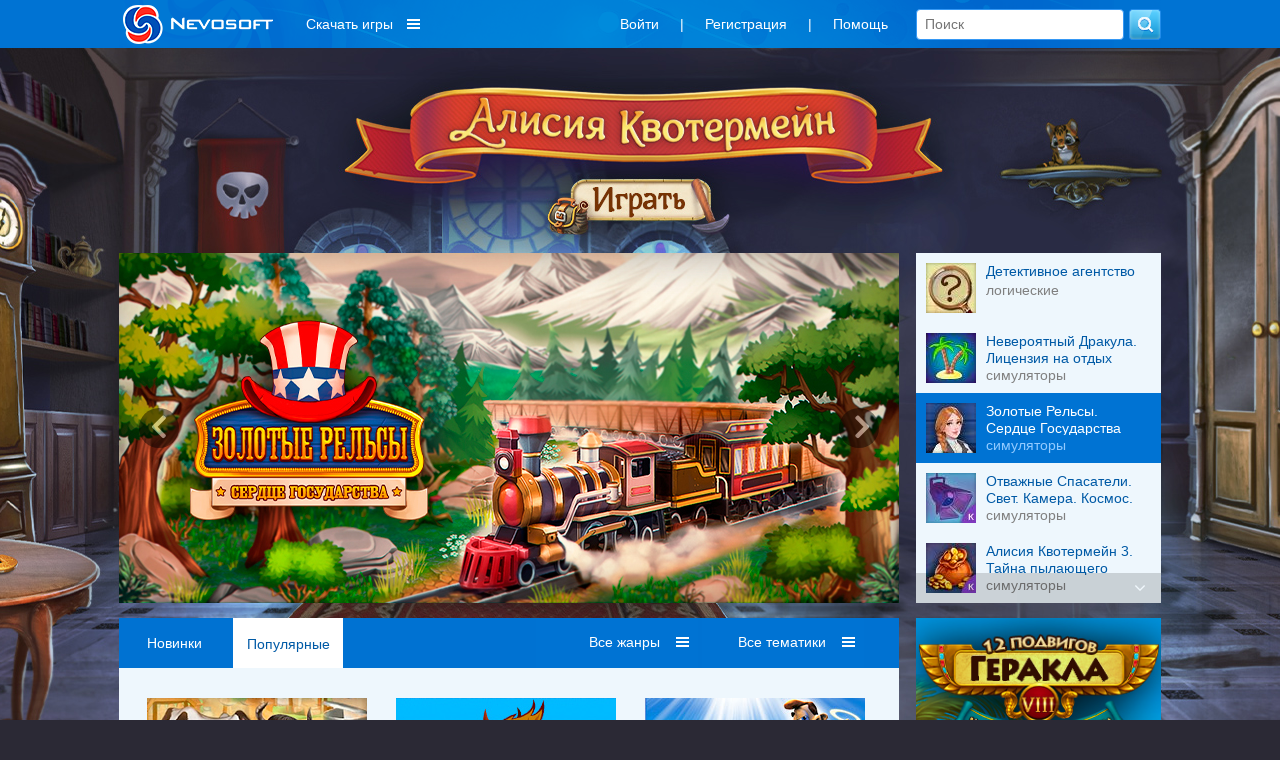

--- FILE ---
content_type: text/html; charset=utf-8
request_url: https://www.nevosoft.ru/games/order-top/hit-bnr_promoback/tag-%EF%BF%BD%EF%BF%BD%EF%BF%BD%EF%BF%BD%EF%BF%BD%EF%BF%BD%EF%BF%BD%EF%BF%BD%EF%BF%BD%EF%BF%BD%20%EF%BF%BD%EF%BF%BD%EF%BF%BD%EF%BF%BD%EF%BF%BD%EF%BF%BD%EF%BF%BD%EF%BF%BD%EF%BF%BD%EF%BF%BD%EF%BF%BD%EF%BF%BD%EF%BF%BD%EF%BF%BD%EF%BF%BD%EF%BF%BD%EF%BF%BD%EF%BF%BD
body_size: 15770
content:
<!DOCTYPE html PUBLIC "-//W3C//DTD XHTML 1.0 Transitional//EN" "http://www.w3.org/TR/xhtml1/DTD/xhtml1-transitional.dtd">
<html xmlns="http://www.w3.org/1999/xhtml" xml:lang="en" lang="en">
<head>
    <link rel="image_src" href="https://a.servicecdn.ru/files/media/images/ad/00/000/000/222/logo_nevosoft_150x150.png"/>

    
    <meta name='yandex-verification' content='486238cdbe424d08'/>
    <script type="text/javascript">window.yaContextCb = window.yaContextCb || [];</script>
    <script src="https://yandex.ru/ads/system/context.js" async type="text/javascript"></script>

    <meta http-equiv="cache-control" content="max-age=0"/>
    <meta http-equiv="cache-control" content="no-cache"/>
    <meta http-equiv="expires" content="0"/>
    <meta http-equiv="expires" content="Tue, 01 Jan 1980 1:00:00 GMT"/>
    <meta http-equiv="pragma" content="no-cache"/>

    <meta http-equiv="Content-Type" content="text/html; charset=utf-8"/>
    <link href="/favicon.ico" rel="shortcut icon" type="image/x-icon"/>

     
        <meta name="viewport" content="width=1042">
        
    <script charset="UTF-8" src="//web.webpushs.com/js/push/b99cd7a8a2e0b373421e0dd400aa5747_1.js" async></script>

    <meta name="description" content="скачать бесплатно" />
<meta name="keywords" content="скачать бесплатно,игры от nevosoft,популярные" />
<link rel="stylesheet" type="text/css" href="/assets/css-830a83d8b2-v121.css" />
<script type="text/javascript" src="/assets/js-0-8663b6509e-v121.js"></script>
<script type="text/javascript">
/*<![CDATA[*/

        var starVoteUrl = '/rating/starVote';
        var likeUrl = '/rating/like';
        var createCommentUrl = '/create/comment';
        var user = {
            isGuest: 1,
            id: 0
        };
    
/*]]>*/
</script>
<title> Игры от Невософт - скачать игры бесплатно для компьютера, iphone игры, android, windows phone</title>

    <!-- header:begin -->

<script type="text/javascript">
        (function (i, s, o, g, r, a, m) {
            i['GoogleAnalyticsObject'] = r;
            i[r] = i[r] || function () {
                (i[r].q = i[r].q || []).push(arguments)
            }, i[r].l = 1 * new Date();
            a = s.createElement(o),
                m = s.getElementsByTagName(o)[0];
            a.async = 1;
            a.src = g;
            m.parentNode.insertBefore(a, m)
        })(window, document, 'script', '//www.google-analytics.com/analytics.js', 'ga');

        ga('create', 'UA-334016-2', 'auto');
        ga('send', 'pageview');
    </script>

<!-- header:end -->
        <script src="https://browser.sentry-cdn.com/6.8.0/bundle.tracing.min.js"
            integrity="sha384-PEpz3oi70IBfja8491RPjqj38s8lBU9qHRh+tBurFb6XNetbdvlRXlshYnKzMB0U"
            crossorigin="anonymous"></script>
    <script>
        Sentry.init({
            dsn: "https://8204e81535444a79b679825ba8bf981b@o263716.ingest.sentry.io/5620434",
            release: "new-nevosoft-ru@release",
            integrations: [new Sentry.Integrations.BrowserTracing()],
            tracesSampleRate: 0.01,
        });
    </script>
</head>

<body class=" c_game a_index">

    <!-- Popup BannersWidget -->
        <!-- END Popup BannersWidget -->
    
<div class="top-layout">
    <div class="top width1042 padding15 width1042fix">
       

        <a class="logo boxTop floatLeft" href="/">
                            <img src="/images/logo_nevosoft_150x40_white.png" alt="nevosoft.ru"/>
                    </a>

        
            <!--
                                <div style="color: #fff; float: left; overflow: hidden; line-height:36px; font-size: 14px; margin: 0; padding: 6px 10px;">
                    <a style="color: #fff;" href="/games/order-sale/discount-<? /*= $discountSession->discount_id */ ?>?discount_email=<? /*= $discountSessionEmail */ ?>">
                        <div style="float: left;">
                            <div>Персональная скидка</div>
                        </div>
                        <div style="float: left; margin-left: 8px; padding-top: 3px;">
                            <img src="/images/personal_discount_icon.png?v=1" alt="" style="width: 33px; height: 30px;">
                        </div>
                    </a>
                </div>
            -->            <div class="menu-games hidden980">
                <div class="download-games">Скачать игры</div>
                <div class="sub-download-games">
                    <div class="sub-menu-game-section sub-menu-game-sections">
    <div class="sub-menu-game-header">Разделы</div>
    <div class="sub-menu-game-links">
        <a href="/games/order-top/platform-pc">ТОП игр</a>        <a href="/games/order-new">Новые</a>        <a href="/games/genre-большие игры/order-new">Большие</a>        <!--        -->                <br>
    </div>
</div>

<div class="sub-menu-game-sep">

</div>

<div class="sub-menu-game-section sub-menu-game-tags">
    <div class="sub-menu-game-header">Тематика</div>
    <div class="sub-menu-game-links">
                                            <div class='tags-column-first'>
            <a href="/games/tag-арканоиды/order-new">Арканоиды</a>
                                
            <a href="/games/tag-бегалки/order-new">Бегалки</a>
                                
            <a href="/games/tag-головоломки/order-new">Головоломки</a>
                                
            <a href="/games/tag-гонки/order-new">Гонки</a>
                                
            <a href="/games/tag-детские/order-new">Детские</a>
                                
            <a href="/games/tag-для девочек/order-new">Для девочек</a>
                                
            <a href="/games/tag-загадки/order-new">Загадки</a>
                                
            <a href="/games/tag-зума/order-new">Зума</a>
                                
            <a href="/games/tag-карточные/order-new">Карточные</a>
                                
            <a href="/games/tag-космические/order-new">Космические</a>
            </div>                    <div class='tags-column'>
            <a href="/games/tag-логика/order-new">Логика</a>
                                
            <a href="/games/tag-магия/order-new">Магия</a>
                                
            <a href="/games/tag-маджонги/order-new">Маджонги</a>
                                
            <a href="/games/tag-мозаика/order-new">Мозаика</a>
                                
            <a href="/games/tag-монополия/order-new">Монополия</a>
                                
            <a href="/games/tag-на ферме/order-new">На ферме</a>
                                
            <a href="/games/tag-настольные/order-new">Настольные</a>
                                
            <a href="/games/tag-новогодние/order-new">Новогодние</a>
                                
            <a href="/games/tag-паззлы/order-new">Паззлы</a>
                                
            <a href="/games/tag-платформеры/order-new">Платформеры</a>
            </div>                    <div class='tags-column'>
            <a href="/games/tag-под водой/order-new">Под водой</a>
                                
            <a href="/games/tag-поиск предметов/order-new">Поиск предметов</a>
                                
            <a href="/games/tag-приключения/order-new">Приключения</a>
                                
            <a href="/games/tag-про еду/order-new">Про еду</a>
                                
            <a href="/games/tag-про животных/order-new">Про животных</a>
                                
            <a href="/games/tag-про людей/order-new">Про людей</a>
                                
            <a href="/games/tag-симуляторы/order-new">Симуляторы</a>
                                
            <a href="/games/tag-слова/order-new">Слова</a>
                                
            <a href="/games/tag-стратегии/order-new">Стратегии</a>
                                
            <a href="/games/tag-стрелялки/order-new">Стрелялки</a>
            </div>                    <div class='tags-column'>
            <a href="/games/tag-танчики/order-new">Танчики</a>
                                
            <a href="/games/tag-тетрис/order-new">Тетрис</a>
                                
            <a href="/games/tag-трехмерные/order-new">Трехмерные</a>
                                
            <a href="/games/tag-три в ряд/order-new">Три в ряд</a>
                                
            <a href="/games/tag-шарики/order-new">Шарики</a>
            </div>            </div>
</div>

<div class="sub-menu-game-sep"></div>

<div class="sub-menu-game-section sub-menu-game-series">
    <div class="sub-menu-game-header">Серии игр</div>
    <div class="sub-menu-game-links">
                                            <a href="/games/order-new/series-%D0%9F%D1%80%D0%B0%D0%B7%D0%B4%D0%BD%D0%B8%D1%87%D0%BD%D1%8B%D0%B9+%D0%BF%D0%B0%D0%B7%D0%BB.+%D0%A5%D1%8D%D0%BB%D0%BB%D0%BE%D1%83%D0%B8%D0%BD">Праздничный пазл. Хэллоуин </a>
                                                <a href="/games/order-new/series-%D0%9F%D0%BE%D1%81%D0%BB%D0%B5%D0%B4%D0%BD%D0%B8%D0%B9+%D0%B4%D1%83%D0%B1%D0%BB%D1%8C">Последний дубль</a>
                                                <a href="/games/order-new/series-%D0%94%D0%B8%D0%B2%D0%BD%D1%8B%D0%B9+%D1%81%D0%B0%D0%B4">Дивный сад</a>
                                                <a href="/games/order-new/series-%D0%9A%D0%BB%D0%B0%D0%B4%D0%B1%D0%B8%D1%89%D0%B5+%D0%9E%D0%B1%D1%80%D0%B5%D1%87%D0%B5%D0%BD%D0%BD%D1%8B%D1%85.+%D0%9C%D0%BE%D1%80%D0%BE%D0%B7%D0%BD%D0%B0%D1%8F+%D1%81%D0%BA%D0%BE%D1%80%D0%B1%D1%8C">Кладбище Обреченных. Морозная скорбь</a>
                                                <a href="/games/order-new/series-%D0%94%D0%BE%D0%BA%D1%82%D0%BE%D1%80+%D0%9B%D1%8E%D0%B1%D0%BE%D0%B2%D1%8C">Доктор Любовь</a>
                                                <a href="/games/order-new/series-%D0%A2%D0%B0%D0%B9%D0%BD%D1%8B+%D0%B4%D1%80%D0%B5%D0%B2%D0%BD%D0%B8%D1%85">Тайны древних</a>
                                                <a href="/games/order-new/series-%D0%A2%D0%B5%D0%BC%D0%BD%D1%8B%D0%B5+%D0%B8%D1%81%D1%82%D0%BE%D1%80%D0%B8%D0%B8">Темные истории</a>
                                                <a href="/games/order-new/series-%D0%9F%D1%80%D0%B8%D0%BD%D1%86%D0%B5%D1%81%D1%81%D0%B0+%D0%98%D0%B7%D0%B0%D0%B1%D0%B5%D0%BB%D0%BB%D0%B0">Принцесса Изабелла </a>
                        </div>
</div>
                </div>
            </div>
                    <div class="boxTop floatRight hidden600">
            <form class="search" action="/games" method="GET">            <input placeholder="Поиск" type="text" name="searchquery" id="searchquery" />            <input name="" type="submit" value="" />            </form> 
        </div>   
        <div class="boxTop floatRight">
            <ul class="menu inline-menu menu-others hidden980" id="yw1">
<li class="first"><a data-toggle="modal" data-tab="#login" href="/game/#user-modal">Войти</a></li>
<li>|</li>
<li><a data-toggle="modal" data-tab="#signup" href="/game/#user-modal">Регистрация</a></li>
<li>|</li>
<li class="last"><a href="/help">Помощь</a></li>
</ul>                </div> 

       
    </div>
</div>

<!-- MAIN WRAP -->
<div id="wrap">
    <div class="width1042 width1042fix">
                    <!-- PROMOBACK -->
            <div class="banner-promoback">
        
            

<style>

        #footer .menu li, #footer .menu li a {
        text-shadow: 0 1px 3px #fff;
        color: #fffff;
    }

    #footer .menu li:hover, #footer .menu li a:hover {
        text-shadow: 0 1px 3px #fff;
        color: #fffff;
    }

    #footer, #footer div a {
        font-size: 12px;
        color: #fffff;
    }

    
    html, body {
        height: 100%;
        background: no-repeat center 46px #2b2935;
    }

    #promobackLinkImage {
        position: absolute;
        top: 46px;
        left: 0;
        right: 0;
        text-align: center;
        overflow: hidden;
        background: url("https://c.servicecdn.ru/files/2025/01/Background_big.jpg") no-repeat center transparent;
    }

    #promobackLinkImage img {
        visibility: hidden;
    }

    #promobackLinkImage .background-image-big {
        display: block;
    }

    #promobackLinkImage .background-image-small {
        display: none;
    }

    @media only screen and (max-width: 1280px) {

        #promobackLinkImage {
            background: url("https://c.servicecdn.ru/files/2025/01/Background_big-7303.jpg") no-repeat center transparent;
        }

        #promobackLinkImage .background-image-big {
            display: none;
        }

        #promobackLinkImage .background-image-small {
            display: block;
        }

        #popupPromoMovie .modal-dialog {
            padding: 0 !important;
            width: 1072px !important;
            margin-top: 3% !important;
        }
    }

    /** Осенний задник (временный фикс) **/
    .head-promo-block {
        height: 0 !important;
        padding-top: 190px !important;
    }
</style>

<a id="promobackLinkImage" href="https://www.nevosoft.ru/games/order-new/series-Алисия+Квотермейн/hit-bnr_promoback"><img class="background-image-big" src="https://c.servicecdn.ru/files/2025/01/Background_big.jpg" alt="" /><img class="background-image-small" src="https://c.servicecdn.ru/files/2025/01/Background_big-7303.jpg" alt="" /></a>
<div class="head-promo-block">
            </div>        </div>
                <!-- END: PROMOBACK -->
        
        <div class="page">

            <!-- CONTENT -->
            
    
    <!-- CURRENT DATE AND TIME: 2026-01-16 04:58:26 (1768528706) -->
    <div class="carousel">
        <div class="connected-carousels">
            <div class="stage">
                <div class="carousel carousel-stage">
                    <ul>
                                                    <li>
                                <a href="https://www.nevosoft.ru/game-Detective-Agency/platform-pc/hit-bnr_carousel"><img src="https://c.servicecdn.ru/files/2026/01/780x350_banner_DA.jpg" alt="" /></a>                            </li>
                                                    <li>
                                <a href="https://www.nevosoft.ru/game-Incredible-Dracula-12-License-to-Relax-SE/platform-pc/hit-bnr_carousel"><img src="https://c.servicecdn.ru/files/2025/08/780x350_banner_4 (1).jpg" alt="" /></a>                            </li>
                                                    <li>
                                <a href="https://www.nevosoft.ru/game-Golden-Rails-7-The-Heart-of-the-State-SE/platform-pc/hit-bnr_carousel"><img src="https://c.servicecdn.ru/files/2025/06/780x350_banner_1 (2).jpg" alt="" /></a>                            </li>
                                                    <li>
                                <a href="https://www.nevosoft.ru/game-Rescue-Team-19-Lights-Camera-Outer-Space-CE/platform-pc/hit-bnr_carousel"><img src="https://c.servicecdn.ru/files/2025/08/780x350_banner_5.jpg" alt="" /></a>                            </li>
                                                    <li>
                                <a href="https://www.nevosoft.ru/game-Alicia-Quatermain-3-The-Mystery-of-Flaming-Gold-CE/platform-pc/hit-bnr_carousel"><img src="https://c.servicecdn.ru/files/2025/01/780x350_banner.jpg" alt="" /></a>                            </li>
                                                    <li>
                                <a href="https://www.nevosoft.ru/game-12-Labours-of-Hercules-XIV-Message-in-a-Bottle-CE/platform-pc/hit-bnr_carousel"><img src="https://c.servicecdn.ru/files/2025/01/780x350_banner_7.jpg" alt="" /></a>                            </li>
                                                    <li>
                                <a href="https://www.nevosoft.ru/game-Harmony-Chronicles-Demon-of-the-Void-CE/platform-pc/hit-bnr_carousel"><img src="https://c.servicecdn.ru/files/2025/01/780x350_banner_DemonOfTheVoid (2).jpg" alt="" /></a>                            </li>
                                                    <li>
                                <a href="https://www.nevosoft.ru/game-New-Yankee-14-Through-the-History-Mirror-SE/platform-pc/hit-bnr_carousel"><img src="https://c.servicecdn.ru/files/2024/07/780x350_banner_1 (2).jpg" alt="" /></a>                            </li>
                                                    <li>
                                <a href="https://www.nevosoft.ru/game-Harmony-Chronicles-Chaos-Realms-CE/platform-pc/hit-bnr_carousel"><img src="https://c.servicecdn.ru/files/2025/01/780x350_banner_ChaosRealms (1).jpg" alt="" /></a>                            </li>
                                                    <li>
                                <a href="https://www.nevosoft.ru/game-Fables-of-the-Kingdom-5-SE/platform-pc/hit-bnr_carousel"><img src="https://c.servicecdn.ru/files/2023/12/780x350_banner_1-1344.jpg" alt="" /></a>                            </li>
                                            </ul>
                </div>
                <a href="#" class="prev prev-stage">
                    <span class="fa fa-angle-left"></span>
                </a>
                <a href="#" class="next next-stage">
                    <span class="fa fa-angle-right"></span>
                </a>
            </div>

            <div class="navigation">
                <a href="#" class="prev prev-navigation fa fa-angle-up"></a>
                <a href="#" class="next next-navigation fa fa-angle-down"></a>
                <div class="carousel carousel-navigation">
                    <ul>
                                                                                        <li>
                                        <img src="https://c.servicecdn.ru/files/2021/09/icon50/50x50_1-7621.jpg" alt="" />                                        <div>
                                            <div class="game-title">Детективное агентство</div>
                                            <div class="game-desc">логические</div>
                                        </div>
                                    </li>
                                                                                                <li>
                                        <img src="https://c.servicecdn.ru/files/2025/10/icon50/50x50_2 (1).jpg" alt="" />                                        <div>
                                            <div class="game-title">Невероятный Дракула. Лицензия на отдых</div>
                                            <div class="game-desc">симуляторы</div>
                                        </div>
                                    </li>
                                                                                                <li>
                                        <img src="https://c.servicecdn.ru/files/2025/10/icon50/50x50_5.jpg" alt="" />                                        <div>
                                            <div class="game-title">Золотые Рельсы. Сердце Государства</div>
                                            <div class="game-desc">симуляторы</div>
                                        </div>
                                    </li>
                                                                                                <li>
                                        <img src="https://c.servicecdn.ru/files/2025/08/icon50/50x50_7.jpg" alt="" />                                        <div>
                                            <div class="game-title">Отважные Спасатели. Свет. Камера. Космос. Коллекционное издание</div>
                                            <div class="game-desc">симуляторы</div>
                                        </div>
                                    </li>
                                                                                                <li>
                                        <img src="https://c.servicecdn.ru/files/2024/11/icon50/50x50_4 (2).jpg" alt="" />                                        <div>
                                            <div class="game-title">Алисия Квотермейн 3. Тайна пылающего золота. Коллекционное издание</div>
                                            <div class="game-desc">симуляторы</div>
                                        </div>
                                    </li>
                                                                                                <li>
                                        <img src="https://c.servicecdn.ru/files/2025/02/icon50/50x50_3 (2).jpg" alt="" />                                        <div>
                                            <div class="game-title">12 подвигов Геракла XIV. Послание в бутылке. Коллекционное издание</div>
                                            <div class="game-desc">симуляторы</div>
                                        </div>
                                    </li>
                                                                                                <li>
                                        <img src="https://c.servicecdn.ru/files/2024/11/icon50/50x50_6 (2).jpg" alt="" />                                        <div>
                                            <div class="game-title">Хроники Гармонии. Демон пустоты. Коллекционное издание</div>
                                            <div class="game-desc">логические</div>
                                        </div>
                                    </li>
                                                                                                <li>
                                        <img src="https://c.servicecdn.ru/files/2025/02/icon50/50x50_1 (2).jpg" alt="" />                                        <div>
                                            <div class="game-title">Янки. Сквозь зеркало истории</div>
                                            <div class="game-desc">симуляторы</div>
                                        </div>
                                    </li>
                                                                                                <li>
                                        <img src="https://c.servicecdn.ru/files/2024/10/icon50/50x50_1 (1).jpg" alt="" />                                        <div>
                                            <div class="game-title">Хроники Гармонии. Царства Хаоса. Коллекционное издание</div>
                                            <div class="game-desc">поиск предметов</div>
                                        </div>
                                    </li>
                                                                                                <li>
                                        <img src="https://c.servicecdn.ru/files/2024/04/icon50/50x50_2.jpg" alt="" />                                        <div>
                                            <div class="game-title">Сказочное королевство 5</div>
                                            <div class="game-desc">симуляторы</div>
                                        </div>
                                    </li>
                                                    </ul>
                </div>
            </div>
        </div>
    </div>
    <script>
        (function($) {
            // This is the connector function.
            // It connects one item from the navigation carousel to one item from the
            // stage carousel.
            // The default behaviour is, to connect items with the same index from both
            // carousels. This might _not_ work with circular carousels!
            var connector = function(itemNavigation, carouselStage) {
                return carouselStage.jcarousel('items').eq(itemNavigation.index());
            };

            $(function() {
                // Setup the carousels. Adjust the options for both carousels here.
                var carouselStage = $('.carousel-stage').jcarousel({
                    wrap: 'circular'
                }).jcarouselAutoscroll({
                    interval: 4000,
                    autostart: true,
                    target: '+=1'
                });
                var carouselNavigation = $('.carousel-navigation').jcarousel({
                    vertical: true,
                    target: '+=1'
                });

                carouselStage.hover(function() {
                    $(this).jcarouselAutoscroll('stop');
                }, function() {
                    $(this).jcarouselAutoscroll('start');
                });

                carouselNavigation.hover(function() {
                    carouselStage.jcarouselAutoscroll('stop');
                }, function() {
                    carouselStage.jcarouselAutoscroll('start');
                });

                carouselNavigation.on('jcarousel:targetin', 'li', function() {

                });

                // We loop through the items of the navigation carousel and set it up
                // as a control for an item from the stage carousel.
                var countCarouselItems = carouselNavigation.jcarousel('items').length;
                carouselNavigation.jcarousel('items').each(function() {
                    var item = $(this);

                    // This is where we actually connect to items.
                    var target = connector(item, carouselStage);

                    item
                        .on('jcarouselcontrol:active', function() {
                            carouselNavigation.jcarousel('scrollIntoView', this);
                            item.addClass('active');
                            var itemIndex = (item).index();
                            if (itemIndex > 2) {
                                carouselNavigation.jcarousel('scroll', itemIndex - 2);
                            }
                        })
                        .on('jcarouselcontrol:inactive', function() {
                            item.removeClass('active');
                        })
                        .jcarouselControl({
                            target: target,
                            carousel: carouselStage
                        });
                });

                // Setup controls for the stage carousel
                $('.prev-stage')
                    .on('jcarouselcontrol:inactive', function() {
                        $(this).addClass('inactive');
                    })
                    .on('jcarouselcontrol:active', function() {
                        $(this).removeClass('inactive');
                    })
                    .jcarouselControl({
                        target: '-=1'
                    });

                $('.next-stage')
                    .on('jcarouselcontrol:inactive', function() {
                        $(this).addClass('inactive');
                    })
                    .on('jcarouselcontrol:active', function() {
                        $(this).removeClass('inactive');
                    })
                    .jcarouselControl({
                        target: '+=1'
                    });

                // Setup controls for the navigation carousel
                $('.prev-navigation')
                    .on('jcarouselcontrol:inactive', function() {
                        $(this).addClass('inactive');
                    })
                    .on('jcarouselcontrol:active', function() {
                        $(this).removeClass('inactive');
                    })
                    .jcarouselControl({
                        target: '-=3'
                    });

                $('.next-navigation')
                    .on('jcarouselcontrol:inactive', function() {
                        $(this).addClass('inactive');
                    })
                    .on('jcarouselcontrol:active', function() {
                        $(this).removeClass('inactive');
                    })
                    .jcarouselControl({
                        target: '+=3'
                    });
            });
        })(jQuery);
    </script>

    <style>
        /** Stage container **/
        .carousel {
            overflow: hidden;
            margin-bottom: 15px;
        }

        .connected-carousels .stage {
            width: 780px;
            height: 350px;
            float: left;
            position: relative;
        }

        .connected-carousels .photo-credits {
            position: absolute;
            right: 15px;
            bottom: 0;
            font-size: 13px;
            color: #fff;
            text-shadow: 0 0 1px rgba(0, 0, 0, 0.85);
            opacity: .66;
        }

        .connected-carousels .photo-credits a {
            color: #fff;
        }

        /** Navigation container **/

        .connected-carousels .navigation {
            width: 245px;
            height: 350px;
            float: right;
            position: relative;
        }

        /** Shared carousel styles **/

        .connected-carousels .carousel {
            overflow: hidden;
            position: relative;
        }

        .connected-carousels .carousel ul {
            width: 20000em;
            position: relative;
            list-style: none;
            margin: 0;
            padding: 0;
        }

        .connected-carousels .carousel li {
            float: left;
        }

        /** Stage carousel specific styles **/

        .connected-carousels .carousel-stage {
            height: 350px;
        }

        .connected-carousels .stage li img {
            height: 350px;
        }

        /** Navigation carousel specific styles **/

        .connected-carousels .carousel-navigation {
            height: 350px;
            width: 245px;
            /*background: #3d3d3d; BACKUP*/
            background: #eef7fd;
        }

        .connected-carousels .carousel-navigation ul {
            width: 100%;
            height: 20000em;
            position: relative;
            list-style: none;
            margin: 0;
            padding: 0;
        }

        .connected-carousels .carousel-navigation li {
            display: block;
            cursor: pointer;
            height: 70px;
            padding: 10px 10px;
            /*border-top: 1px solid #464646; BACKUP*/
            /*border-top: 1px solid #ccc;*/
            width: 245px;
        }

        .connected-carousels .carousel-navigation li > div {
            float: left;
            width: 155px;
        }

        .connected-carousels .carousel-navigation li img {
            display: block;
            height: 50px;
            float: left;
            margin-right: 10px;
        }

        .connected-carousels .carousel-navigation li .game-title {
            /*color: #4a86c4;*/
            color: #005aa6;
            overflow: hidden;
            max-height: 32px;
            line-height: 17px;
        }

        .connected-carousels .carousel-navigation li.active .game-title {
            color: #fff;
        }

        .connected-carousels .carousel-navigation li .game-desc {
            /*color: #fff; BACKUP*/
            color: #808080;
        }

        .connected-carousels .carousel-navigation li.active .game-desc {
            color: #91caff;
        }

        .connected-carousels .carousel-navigation li.active {
            /*background-color: #2a2a2a; BACKUP*/
            background: #0073d3;
        }

        .connected-carousels .carousel-navigation li.active img {
            border-color: #ccc;
        }

        /** #2a2a2a **/
        /** Stage carousel controls **/

        .connected-carousels .prev-stage,
        .connected-carousels .next-stage {
            display: block;
            position: absolute;
            top: 0;
            width: 50px;
            height: 350px;
            color: #fff;
        }

        .connected-carousels .prev-stage {
            left: 0;
        }

        .connected-carousels .next-stage {
            right: 0;
        }

        .connected-carousels .prev-stage.inactive,
        .connected-carousels .next-stage.inactive {
            display: none;
        }

        .connected-carousels .prev-stage span,
        .connected-carousels .next-stage span {
            display: block;
            position: absolute;
            top: 50%;
            width: 40px;
            height: 40px;
            margin-top: -20px;
            text-align: center;
            background: #000;
            color: #fff;
            text-decoration: none;
            text-shadow: 0 0 1px #000;
            font-size: 38px;
            line-height: 38px;
            -webkit-border-radius: 40px;
            -moz-border-radius: 40px;
            border-radius: 40px;
            opacity: 0.45;
            font-weight: bold;
        }

        .connected-carousels .prev-stage span:hover,
        .connected-carousels .next-stage span:hover {
            opacity: 0.8;
        }

        .connected-carousels .prev-stage span {
            left: 20px;
        }

        .connected-carousels .prev-stage span.fa-angle-left:before {
            margin-left: -3px;
        }

        .connected-carousels .next-stage span {
            right: 20px;
        }

        .connected-carousels .next-stage span.fa-angle-right:before {
            margin-right: -5px;
        }

        /** Navigation carousel controls **/

        .connected-carousels .prev-navigation,
        .connected-carousels .next-navigation {
            display: block;
            position: absolute;
            width: 100%;
            height: 30px;
            background: #000;
            /*background: #000;*/
            opacity: 0.15;
            z-index: 1;
            cursor: pointer;
            color: #fff;
            font-size: 16px;
            padding: 0;
        }

        .connected-carousels .prev-navigation.fa-angle-up,
        .connected-carousels .next-navigation.fa-angle-down {
            font-size: 18px;
            text-align: right;
            text-decoration: none;
            line-height: 30px;
        }

        .connected-carousels .prev-navigation.fa-angle-up:before {
            margin-right: 15px;
        }

        .connected-carousels .next-navigation.fa-angle-down:before {
            margin-right: 15px;
        }

        .connected-carousels .prev-navigation:hover,
        .connected-carousels .next-navigation:hover {
            opacity: 0.7;

        }

        .connected-carousels .prev-navigation {
            right: 0;
            top: 0;
            text-indent: 6px;
        }

        .connected-carousels .next-navigation {
            right: 0;
            bottom: 0;
            text-indent: 20px;
        }

        .connected-carousels .prev-navigation.inactive,
        .connected-carousels .next-navigation.inactive {
            cursor: default;
            opacity: 0;
        }
    </style>

    <div class="column col-content">
        
<!-- GAME LIST (page:1) -->
<div id="game-list" class="block game-list">

            <div class="block-header">

            <div class="games-filters-extra">
                        <a class="" href="/games/order-new/hit-bnr_promoback">Новинки</a>                    <a class="active" href="/games/order-top/hit-bnr_promoback">Популярные</a>            
    </div>
            <div class="games-filters">

                                    
                
                
<div class='fake-select' data-name="genre" id="genre_select">
    <span class='list'></span>
    <span class='value'>
        Все жанры    </span>
    <ul style='display:none; width: 132px'>
                
        
        
                                            <li class="">
                    <a href="/games/order-top/hit-bnr_promoback/genre-логические">логические</a>                </li>
            
            
        
                                            <li class="">
                    <a href="/games/order-top/hit-bnr_promoback/genre-аркадные">аркадные</a>                </li>
            
            
        
                                            <li class="">
                    <a href="/games/order-top/hit-bnr_promoback/genre-стрелялки">стрелялки</a>                </li>
            
            
        
                                            <li class="">
                    <a href="/games/order-top/hit-bnr_promoback/genre-симуляторы">симуляторы</a>                </li>
            
            
        
                                            <li class="">
                    <a href="/games/order-top/hit-bnr_promoback/genre-поиск предметов">поиск предметов</a>                </li>
            
            
        
            
            
        
                                            <li class="">
                    <a href="/games/order-top/hit-bnr_promoback/genre-ферма">ферма</a>                </li>
            
            
        
                                            <li class="">
                    <a href="/games/order-top/hit-bnr_promoback/genre-менеджмент">менеджмент</a>                </li>
            
            
        
                                            <li class="">
                    <a href="/games/order-top/hit-bnr_promoback/genre-стратегии">стратегии</a>                </li>
            
            
        
                                            <li class="">
                    <a href="/games/order-top/hit-bnr_promoback/genre-квест">квест</a>                </li>
            
            
        
        <li class="ndd_showMore right-side"><a class="#">показать еще...</a></li>
    </ul>
</div>

                
<div class='fake-select' data-name="tag" id="tag_select">
    <span class='list'></span>
    <span class='value'>
        Все тематики    </span>
    <ul style='display:none; width: 132px'>
                
        
        
                                            <li class="">
                    <a href="/games/order-top/hit-bnr_promoback/tag-арканоиды">арканоиды</a>                </li>
            
            
        
                                            <li class="">
                    <a href="/games/order-top/hit-bnr_promoback/tag-бегалки">бегалки</a>                </li>
            
            
        
                                            <li class="">
                    <a href="/games/order-top/hit-bnr_promoback/tag-головоломки">головоломки</a>                </li>
            
            
        
                                            <li class="">
                    <a href="/games/order-top/hit-bnr_promoback/tag-гонки">гонки</a>                </li>
            
            
        
                                            <li class="">
                    <a href="/games/order-top/hit-bnr_promoback/tag-детские">детские</a>                </li>
            
            
        
                                            <li class="">
                    <a href="/games/order-top/hit-bnr_promoback/tag-для девочек">для девочек</a>                </li>
            
            
        
                                            <li class="">
                    <a href="/games/order-top/hit-bnr_promoback/tag-загадки">загадки</a>                </li>
            
            
        
                                            <li class="">
                    <a href="/games/order-top/hit-bnr_promoback/tag-зума">зума</a>                </li>
            
            
        
                                            <li class="">
                    <a href="/games/order-top/hit-bnr_promoback/tag-карточные">карточные</a>                </li>
            
            
        
                                            <li class="">
                    <a href="/games/order-top/hit-bnr_promoback/tag-космические">космические</a>                </li>
            
            
        
                                            <li class="">
                    <a href="/games/order-top/hit-bnr_promoback/tag-логика">логика</a>                </li>
            
            
        
                                            <li class="">
                    <a href="/games/order-top/hit-bnr_promoback/tag-магия">магия</a>                </li>
            
            
        
                                            <li class="">
                    <a href="/games/order-top/hit-bnr_promoback/tag-маджонги">маджонги</a>                </li>
            
            
        
                                            <li class="">
                    <a href="/games/order-top/hit-bnr_promoback/tag-мозаика">мозаика</a>                </li>
            
            
        
                                            <li class="">
                    <a href="/games/order-top/hit-bnr_promoback/tag-монополия">монополия</a>                </li>
            
            
        
                                            <li class="">
                    <a href="/games/order-top/hit-bnr_promoback/tag-на ферме">на ферме</a>                </li>
            
            
        
                                            <li class="">
                    <a href="/games/order-top/hit-bnr_promoback/tag-настольные">настольные</a>                </li>
            
            
        
                                            <li class="">
                    <a href="/games/order-top/hit-bnr_promoback/tag-новогодние">новогодние</a>                </li>
            
            
        
                                            <li class="">
                    <a href="/games/order-top/hit-bnr_promoback/tag-паззлы">паззлы</a>                </li>
            
            
        
                                            <li class="">
                    <a href="/games/order-top/hit-bnr_promoback/tag-платформеры">платформеры</a>                </li>
            
            
        
                                            <li class="">
                    <a href="/games/order-top/hit-bnr_promoback/tag-под водой">под водой</a>                </li>
            
            
        
                                            <li class="">
                    <a href="/games/order-top/hit-bnr_promoback/tag-поиск предметов">поиск предметов</a>                </li>
            
            
        
                                            <li class="">
                    <a href="/games/order-top/hit-bnr_promoback/tag-приключения">приключения</a>                </li>
            
            
        
                                            <li class="">
                    <a href="/games/order-top/hit-bnr_promoback/tag-про еду">про еду</a>                </li>
            
            
        
                                            <li class="">
                    <a href="/games/order-top/hit-bnr_promoback/tag-про животных">про животных</a>                </li>
            
            
        
                                            <li class="">
                    <a href="/games/order-top/hit-bnr_promoback/tag-про людей">про людей</a>                </li>
            
            
        
                                            <li class="">
                    <a href="/games/order-top/hit-bnr_promoback/tag-симуляторы">симуляторы</a>                </li>
            
            
        
                                            <li class="">
                    <a href="/games/order-top/hit-bnr_promoback/tag-слова">слова</a>                </li>
            
            
        
                                            <li class="">
                    <a href="/games/order-top/hit-bnr_promoback/tag-стратегии">стратегии</a>                </li>
            
            
        
                                            <li class="">
                    <a href="/games/order-top/hit-bnr_promoback/tag-стрелялки">стрелялки</a>                </li>
            
            
        
                                            <li class="">
                    <a href="/games/order-top/hit-bnr_promoback/tag-танчики">танчики</a>                </li>
            
            
        
                                            <li class="">
                    <a href="/games/order-top/hit-bnr_promoback/tag-тетрис">тетрис</a>                </li>
            
            
        
                                            <li class="">
                    <a href="/games/order-top/hit-bnr_promoback/tag-трехмерные">трехмерные</a>                </li>
            
            
        
                                            <li class="">
                    <a href="/games/order-top/hit-bnr_promoback/tag-три в ряд">три в ряд</a>                </li>
            
            
        
                                            <li class="">
                    <a href="/games/order-top/hit-bnr_promoback/tag-шарики">шарики</a>                </li>
            
            
        
        <li class="ndd_showMore right-side"><a class="#">показать еще...</a></li>
    </ul>
</div>


            </div>
        </div>
    
    <div class="game-view">
        <div class="block-content">
            
            
            
            
                        
            
    <div id="listView" class="list-view">
<div class="items">

<div class="game">
            <a href="/game-Farm-Frenzy/platform-pc">
            <div class="game-image-wrap">
                <img src="https://c.servicecdn.ru/files/2022/03/220x127_2-8477.jpg">
                
                
                <!-- DISCOUNT: 0 -->
            </div>
        </a>
    
    <div class="title-view">
                <a href="/game-Farm-Frenzy/platform-pc">Веселая Ферма</a>
    </div>

    <div class="text-view">
        Создай высоко- технологичное хозяйство из заброшенного хутора. Почувствуй себе фермером.    </div>

</div>
<div class="game">
            <a href="/game-Super-Cow/platform-pc">
            <div class="game-image-wrap">
                <img src="https://c.servicecdn.ru/files/2016/09/220x127_2-6792.jpg">
                
                
                <!-- DISCOUNT: 0 -->
            </div>
        </a>
    
    <div class="title-view">
                <a href="/game-Super-Cow/platform-pc">Супер Корова</a>
    </div>

    <div class="text-view">
        Супер Корова дает джазу и совершает настоящие подвиги    </div>

</div>
<div class="game">
            <a href="/game-Neighbours-from-Hell/platform-pc">
            <div class="game-image-wrap">
                <img src="https://c.servicecdn.ru/files/2017/06/220x127_1-7846.jpg">
                
                
                <!-- DISCOUNT: 0 -->
            </div>
        </a>
    
    <div class="title-view">
                <a href="/game-Neighbours-from-Hell/platform-pc">Как достать соседа. Сладкая месть</a>
    </div>

    <div class="text-view">
        Отомсти ненавистному соседу, преврати его жизнь в кошмар    </div>

</div>
<div class="game">
            <a href="/game-Farm-Frenzy-2/platform-pc">
            <div class="game-image-wrap">
                <img src="https://c.servicecdn.ru/files/2016/11/220x127-626.jpg">
                
                
                <!-- DISCOUNT: 0 -->
            </div>
        </a>
    
    <div class="title-view">
                <a href="/game-Farm-Frenzy-2/platform-pc">Веселая Ферма&nbsp;2</a>
    </div>

    <div class="text-view">
        Вторая часть полюбившейся игры – симулятора фермы    </div>

</div>
<div class="game">
            <a href="/game-Arctic-Quest-2/platform-pc">
            <div class="game-image-wrap">
                <img src="https://c.servicecdn.ru/files/2016/12/220x127_2-5054.jpg">
                
                
                <!-- DISCOUNT: 0 -->
            </div>
        </a>
    
    <div class="title-view">
                <a href="/game-Arctic-Quest-2/platform-pc">Снежные Загадки&nbsp;2</a>
    </div>

    <div class="text-view">
        Заполняем мозаики цветными фишками чтобы освободить животных     </div>

</div>
<div class="game">
            <a href="/game-Farm-Frenzy-3/platform-pc">
            <div class="game-image-wrap">
                <img src="https://c.servicecdn.ru/files/2016/09/220x127-7693.jpg">
                
                
                <!-- DISCOUNT: 0 -->
            </div>
        </a>
    
    <div class="title-view">
                <a href="/game-Farm-Frenzy-3/platform-pc">Веселая ферма 3. Американский пирог</a>
    </div>

    <div class="text-view">
        Помогите Скарлетт выкупить у банкиров бабушкину ферму.    </div>

</div>
<div class="game">
            <a href="/game-New-York-Mysteries-The-Lantern-of-Souls-CE/platform-pc">
            <div class="game-image-wrap">
                <img src="https://c.servicecdn.ru/files/2016/06/220x127-177.jpg">
                
                
                <!-- DISCOUNT: 0 -->
            </div>
        </a>
    
    <div class="title-view">
                <a href="/game-New-York-Mysteries-The-Lantern-of-Souls-CE/platform-pc">Загадки Нью-Йорка. Фонарь душ. Коллекционное издание</a>
    </div>

    <div class="text-view">
        Простое убийство или поиск истины?    </div>

</div>
<div class="game">
            <a href="/game-Masyanas-Tabloid-Adventures/platform-pc">
            <div class="game-image-wrap">
                <img src="https://c.servicecdn.ru/files/2018/03/220x127_2-7891.jpg">
                
                
                <!-- DISCOUNT: 0 -->
            </div>
        </a>
    
    <div class="title-view">
                <a href="/game-Masyanas-Tabloid-Adventures/platform-pc">Масяня под желтым прессом</a>
    </div>

    <div class="text-view">
        Вместе с Масяней попробуйте себя в роли фоторепортера    </div>

</div>
<div class="game">
            <a href="/game-Treasures-of-MonteZuma/platform-pc">
            <div class="game-image-wrap">
                <img src="https://c.servicecdn.ru/files/2018/11/220x127_1-1608.jpg">
                
                
                <!-- DISCOUNT: 0 -->
            </div>
        </a>
    
    <div class="title-view">
                <a href="/game-Treasures-of-MonteZuma/platform-pc">Сокровища Монтесумы</a>
    </div>

    <div class="text-view">
        Найдите великие наследия древнейших цивилизаций, почувствуйте себя археологом.
    </div>

</div></div>
<div class="keys" style="display:none" title="/games/order-top/hit-bnr_promoback/tag-%EF%BF%BD%EF%BF%BD%EF%BF%BD%EF%BF%BD%EF%BF%BD%EF%BF%BD%EF%BF%BD%EF%BF%BD%EF%BF%BD%EF%BF%BD%20%EF%BF%BD%EF%BF%BD%EF%BF%BD%EF%BF%BD%EF%BF%BD%EF%BF%BD%EF%BF%BD%EF%BF%BD%EF%BF%BD%EF%BF%BD%EF%BF%BD%EF%BF%BD%EF%BF%BD%EF%BF%BD%EF%BF%BD%EF%BF%BD%EF%BF%BD%EF%BF%BD"><span>189</span><span>129</span><span>706</span><span>301</span><span>704</span><span>495</span><span>2120</span><span>356</span><span>69</span></div>
</div>    <script>
        $(document).ready(function() {
            $('#game-list-data').data('page', '1');
        });
    </script>

            <div id="loading-container">
                <div id="loading" class="showMore0">
                    <img src="/images/preloader.gif" alt=""/>
                </div>
                <div id="showMore" class="showMore"></div>
            </div>

            

             
        </div>
    </div>

    <div class="block-footer"></div>

        <span id="game-list-data"
          data-page="1"
          data-game-page="2"
          data-game-page-count="0"
          data-name-page="page"
          data-box="#listView"
          data-post="{'notrandom':'1', 'YII_CSRF_TOKEN': 'ce58f1a2e1d561bbcbf9c40a6bc43c6a9a6923cb'}"
    ></span>
    <script type="text/javascript">

		$(document).ready(function() {

                        
		});
    </script>
</div>
<!-- END: GAME LIST -->    </div>
    <div class="column col-right">

        <div style="margin-left: 7px">
            <div class="banner-sidebar">
        
                        <div>
            <a href="https://www.nevosoft.ru/game-12-Labours-of-Hercules-VIII-How-I-Met-Megara-CE/platform-pc/hit-bnr_sidebar"><img src="https://c.servicecdn.ru/files/2024/07/253x487_1.jpg" alt="" /></a>        </div>
            </div>
    
                            <div style="width: 245px" class="sidebar-social">
                    <script type="text/javascript" src="//vk.com/js/api/openapi.js?58"></script><!-- VK Widget -->
                    <p></p>
                    <div id="vk_groups" style="margin: 15px 0 15px 0; height: 290px; width: 245px; background: none;">
                        <iframe name="fXD4fcd7" frameborder="0" src="//vk.com/widget_community.php?app=0&amp;width=245px&amp;height=290px&amp;_ver=1&amp;gid=6701427&amp;mode=0&amp;color1=&amp;color2=&amp;color3=&amp;url=https%3A%2F%2Fwww.nevosoft.ru%2Freview%2Fgame-Peacecraft-4%2Fplatform-android&amp;149d2f66fa2" width="245" height="290" scrolling="no" id="vkwidget1" style="overflow: hidden; height: 290px;"></iframe>
                        &nbsp;
                    </div>
                </div>
            

            <!--            <img style="width: 245px; height: 280px;  margin: 5px 0 15px 0" class="coming_soon" src="http://a.servicecdn.ru/img/temp/adv.jpg">-->
        </div>

        <!--        <div class="block last-content">-->
        <!--            <div class="block-header tab-header">-->
        <!--                <div class="menu menu-tabs">-->
        <!--                    -->        <!--                </div>-->
        <!--            </div>-->
                <!--            <div class="tab-content block-content">-->
        <!--                <div class="tab-pane" id="top20">-->
        <!--                </div>-->
        <!--                <div class="tab-pane" id="comment">-->
        <!--                    -->        <!--                </div>-->
        <!--                <div class="tab-pane" id="reference">-->
        <!--                    -->        <!--                </div>-->
        <!--            </div>-->
            </div>

            <!-- END: CONTENT -->

                    </div>
    </div>
</div>
<!-- END: MAIN WRAP -->

<div id="footer" class="width1042 text-center padding15 width1042fix">
    <div class="hidden980">
        <ul class="menu inline-menu" id="yw2">
<li class="first"><a target="_blank" href="http://company.nevosoft.ru/">О компании</a></li>
<li>|</li>
<li><a target="_blank" href="https://www.nevosoft.ru/contents/partnership">Партнерская программа</a></li>
<li>|</li>
<li><a target="_blank" href="https://www.nevosoft.ru/contents/developers">Разработчикам игр</a></li>
<li>|</li>
<li><a href="/support/reviews">Отзывы и пожелания</a></li>
<li>|</li>
<li class="last"><a href="/help">Служба поддержки</a></li>
</ul>    </div>

            <div class="hidden980">
            <ul class="menu inline-menu menu-mini" id="yw3">
<li class="first"><a target="_blank" href="https://www.nevosoft.ru/contents/user_agreement">Пользовательское соглашение</a></li>
<li>|</li>
<li class="last"><a target="_blank" href="https://www.nevosoft.ru/contents/user_rules">Правила для пользователей Nevosoft.ru</a></li>
</ul>        </div>

        <div class="">
            &copy; 2002-2026 <a href="https://nevosoft.ru">Nevosoft</a>. Все права защищены<span class="hidden768">. Все торговые марки являются собственностью их правообладателей.</span>
        </div>
    

</div>


<script>
	$(document).ready(function() {
		if (window.location.hash == '#login' || window.location.hash == '#needAuth') {
			if (window.location.hash == '#needAuth') {
				$('.modal .needAuthText').show();
            }
			$('#user-modal').modal('show');
		}
	});
</script>

<!-- Modal -->
<div class="modal user-login" id="user-modal" tabindex="-1" role="dialog" aria-labelledby="myModalLabel" aria-hidden="true">
    <div class="modal-dialog">
        <div class="block">
            <div class="needAuthText" style="display: none; color:#fff; position: absolute; left: 0; bottom: 100%; margin-bottom: 35px; background: #0072d2; width:100%; padding: 10px 15px; text-align:center; border-radius: 5px; border: 1px solid #fff;">
                Данная страница доступна только авторизованным пользователям. Пожалуйста, войдите или зарегистрируйтесь
            </div>
            <div class="modalLoginText" style="display: none; color:#fff; position: absolute; left: 0; bottom: 100%; margin-bottom: 35px; background: #0072d2; width:100%; padding: 10px 15px; text-align:center; border-radius: 5px; border: 1px solid #fff;">
                Данное действие доступно только авторизованным пользователям
            </div>
            <button type="button" class="modal-close" data-dismiss="modal" aria-hidden="true"></button>
                        <div class="tab-header block-header">
                <div class="menu menu-tabs">
                    <ul class="navigation" id="yw4">
<li class="navigation-tabs first"><a class="item-side center" href="/game/#login">Авторизация</a></li>
<li class="navigation-tabs last"><a class="item-side center" href="/game/#signup">Регистрация</a></li>
</ul>                </div>
            </div>
            <div class="tab-content block-content">
                <div class="tab-pane" id="login">
                    <div class="form">
                        <form role="form" id="login-form" action="/site/login" method="post">                        <div class="form-group">
                            <input class="form-control" placeholder="E-mail" name="LoginForm[username]" id="LoginForm_username" type="text" />                            <div class="errorMessage" id="LoginForm_username_em_" style="display:none"></div>                        </div>
                        <input type="hidden" id="redirect_url" name="redirect_url">
                        <div class="form-group">
                            <input class="form-control" placeholder="Пароль" name="LoginForm[password]" id="LoginForm_password" type="password" />                            <div class="errorMessage" id="LoginForm_password_em_" style="display:none"></div>                        </div>

                        
                        <input class="btn btn-nevo btn-block btn-wide" type="submit" name="yt0" value="Войти" />
                        </form>                        <div style="text-align: center; margin: 15px 0 5px 0;"><a style="text-decoration: none;" href="/site/passwordforgot">Забыли пароль</a></div>
                        <p class="api_links_title">Войти через:</p>
                        <p class="api_links_block">
                            <a class="api_links vk_link" href="/site/authvk/"><span class="icon-area"></span><span class="text-area">Вконтакте</span></a>
                        </p>
                    </div>
                    <!-- form -->
                </div>
                <div class="tab-pane" id="signup">
                    <form role="form" id="signup-form" action="/site/signup" method="post">
                    <div class="form-group">
                        <input class="form-control" placeholder="Login" name="SignupForm[login]" id="SignupForm_login" type="text" maxlength="20" />                        <div class="errorMessage" id="SignupForm_login_em_" style="display:none"></div>                    </div>

                    <div class="form-group">
                        <input class="form-control" placeholder="E - mail" name="SignupForm[email]" id="SignupForm_email" type="text" />                        <div class="errorMessage" id="SignupForm_email_em_" style="display:none"></div>                    </div>

                    <div class="form-group">
                        <input class="form-control" placeholder="Пароль" name="SignupForm[password]" id="SignupForm_password" type="password" />                        <div class="errorMessage" id="SignupForm_password_em_" style="display:none"></div>                    </div>

                    <div class="form-group">
                        <input class="form-control" placeholder="Повторите пароль" name="SignupForm[password2]" id="SignupForm_password2" type="password" />                        <div class="errorMessage" id="SignupForm_password2_em_" style="display:none"></div>                    </div>

                    <input class="btn btn-nevo btn-block btn-wide" type="submit" name="yt1" value="Регистрация" />
                    </form>                    <p class="api_links_title">Зарегистрироваться через:</p>
                    <p class="api_links_block">
                        <a class="api_links vk_link" href="/site/authvk/"><span class="icon-area"></span><span class="text-area">Вконтакте</span></a>
                    </p>
                </div>
            </div>

        </div>
    </div>
    <!-- /.modal-dialog -->
</div><!-- /.modal -->
<div class="scroll-to-top fa fa-angle-up" style="display: none;"></div>



<!-- footer:begin -->

    <noindex>
        <!-- Yandex.Metrika counter -->
        <script type="text/javascript">
            (function (d, w, c) {
                (w[c] = w[c] || []).push(function () {
                    try {
                        w.yaCounter35692850 = new Ya.Metrika({
                            id: 35692850,
                            clickmap: true,
                            trackLinks: true,
                            accurateTrackBounce: true,
                            webvisor: true,
                            trackHash: true
                        });
                    } catch (e) {
                    }
                });

                var n = d.getElementsByTagName("script")[0],
                    s = d.createElement("script"),
                    f = function () {
                        n.parentNode.insertBefore(s, n);
                    };
                s.type = "text/javascript";
                s.async = true;
                s.src = "https://mc.yandex.ru/metrika/watch.js";

                if (w.opera == "[object Opera]") {
                    d.addEventListener("DOMContentLoaded", f, false);
                } else {
                    f();
                }
            })(document, window, "yandex_metrika_callbacks");
        </script>
        <noscript>
            <div><img src="https://mc.yandex.ru/watch/35692850" style="position:absolute; left:-9999px;" alt=""/></div>
        </noscript>
        <!-- /Yandex.Metrika counter -->
    </noindex>

<!-- footer:end --><script type="text/javascript" src="/assets/js-2-6bfdb78dbf-v121.js"></script>
<script type="text/javascript">
/*<![CDATA[*/
jQuery(function($) {
	
	            $('#platform_select').nevoDropDown();
	
	            $('#genre_select').nevoDropDown();
	
	            $('#tag_select').nevoDropDown();
	jQuery('#listView').yiiListView({'ajaxUpdate':[],'ajaxVar':'ajax','pagerClass':'pager','loadingClass':'list-view-loading','sorterClass':'sorter','enableHistory':false});
	
	
	    $('#carouselBannerGenericcarousel').carousel({
	        interval: 5000
	    });
	
	    $('#carouselBannerGenericcarousel .right').click(function(){
	        $('#carouselBannerGenericcarousel').carousel('next');
	    });
	
	    $('#carouselBannerGenericcarousel .left').click(function(){
	        $('#carouselBannerGenericcarousel').carousel('prev');
	    });
	
	    
	jQuery('#login-form').yiiactiveform({'validateOnSubmit':true,'attributes':[{'id':'LoginForm_username','inputID':'LoginForm_username','errorID':'LoginForm_username_em_','model':'LoginForm','name':'username','enableAjaxValidation':true,'clientValidation':function(value, messages, attribute) {
	
	if(jQuery.trim(value)=='') {
		messages.push("E-mail \u043e\u0431\u044f\u0437\u0430\u0442\u0435\u043b\u0435\u043d \u043a \u0437\u0430\u043f\u043e\u043b\u043d\u0435\u043d\u0438\u044e");
	}
	
	
	
	if(jQuery.trim(value)!='' && !value.match(/^[a-zA-Z0-9!#$%&'*+\/=?^_`{|}~-]+(?:\.[a-zA-Z0-9!#$%&'*+\/=?^_`{|}~-]+)*@(?:[a-zA-Z0-9](?:[a-zA-Z0-9-]*[a-zA-Z0-9])?\.)+[a-zA-Z0-9](?:[a-zA-Z0-9-]*[a-zA-Z0-9])?$/)) {
		messages.push("E-mail \u043d\u0435 \u044f\u0432\u043b\u044f\u0435\u0442\u0441\u044f \u043f\u0440\u0430\u0432\u0438\u043b\u044c\u043d\u044b\u043c E-Mail \u0430\u0434\u0440\u0435\u0441\u043e\u043c.");
	}
	
	}},{'id':'LoginForm_password','inputID':'LoginForm_password','errorID':'LoginForm_password_em_','model':'LoginForm','name':'password','enableAjaxValidation':true,'clientValidation':function(value, messages, attribute) {
	
	if(jQuery.trim(value)=='') {
		messages.push("\u041f\u0430\u0440\u043e\u043b\u044c \u043d\u0435\u043e\u0431\u0445\u043e\u0434\u0438\u043c\u043e \u0443\u043a\u0430\u0437\u0430\u0442\u044c");
	}
	
	}}]});
	jQuery('#signup-form').yiiactiveform({'validateOnSubmit':true,'attributes':[{'id':'SignupForm_login','inputID':'SignupForm_login','errorID':'SignupForm_login_em_','model':'SignupForm','name':'login','enableAjaxValidation':true,'clientValidation':function(value, messages, attribute) {
	
	if(jQuery.trim(value)=='') {
		messages.push("\u0412\u0432\u0435\u0434\u0438\u0442\u0435, \u043f\u043e\u0436\u0430\u043b\u0443\u0439\u0441\u0442\u0430, \u0412\u0430\u0448\u0435 \u0438\u043c\u044f \u0438\u043b\u0438 \u043f\u0441\u0435\u0432\u0434\u043e\u043d\u0438\u043c");
	}
	
	
	if(jQuery.trim(value)!='') {
		
	if(value.length<3) {
		messages.push("\u0414\u043b\u0438\u043d\u043d\u0430 \u0438\u043c\u0435\u043d\u0438 \u0438\u043b\u0438 \u043f\u0441\u0435\u0432\u0434\u043e\u043d\u0438\u043c\u0430 \u0434\u043e\u043b\u0436\u043d\u0430 \u0431\u044b\u0442\u044c \u043d\u0435 \u043c\u0435\u043d\u0435\u0435 3 \u0431\u0443\u043a\u0432 \u0438\u043b\u0438 \u0446\u0438\u0444\u0440");
	}
	
	if(value.length>20) {
		messages.push("\u0414\u043b\u0438\u043d\u043d\u0430 \u0438\u043c\u0435\u043d\u0438 \u0438\u043b\u0438 \u043f\u0441\u0435\u0432\u0434\u043e\u043d\u0438\u043c\u0430 \u0434\u043e\u043b\u0436\u043d\u0430 \u0431\u044b\u0442\u044c \u043d\u0435 \u0431\u043e\u043b\u0435\u0435 20 \u0431\u0443\u043a\u0432 \u0438\u043b\u0438 \u0446\u0438\u0444\u0440");
	}
	
	}
	
	
	if(jQuery.trim(value)!='' && !value.match(/^[0-9A-Za-zА-Яа-яЁё\_\-]+$/i)) {
		messages.push("\u0418\u043c\u044f \u0438\u043b\u0438 \u043f\u0441\u0435\u0432\u0434\u043e\u043d\u0438\u043c \u043c\u043e\u0433\u0443\u0442 \u0441\u043e\u0434\u0435\u0440\u0436\u0430\u0442\u044c \u0442\u043e\u043b\u044c\u043a\u043e \u0441\u0438\u043c\u0432\u043e\u043b\u044b \"-\", \"_\", \u0446\u0438\u0444\u0440\u044b \u0438 \u0431\u0443\u043a\u0432\u044b \u0440\u0443\u0441\u0441\u043a\u043e\u0433\u043e \u0438\u043b\u0438 \u0430\u043d\u0433\u043b\u0438\u0439\u0441\u043a\u043e\u0433\u043e \u044f\u0437\u044b\u043a\u0430");
	}
	
	}},{'id':'SignupForm_email','inputID':'SignupForm_email','errorID':'SignupForm_email_em_','model':'SignupForm','name':'email','enableAjaxValidation':true,'clientValidation':function(value, messages, attribute) {
	
	if(jQuery.trim(value)=='') {
		messages.push("\u0410\u0434\u0440\u0435\u0441 \u044d\u043b\u0435\u043a\u0442\u0440\u043e\u043d\u043d\u043e\u0439 \u043f\u043e\u0447\u0442\u044b \u043e\u0431\u044f\u0437\u0430\u0442\u0435\u043b\u0435\u043d \u043a \u0437\u0430\u043f\u043e\u043b\u043d\u0435\u043d\u0438\u044e");
	}
	
	
	
	if(jQuery.trim(value)!='' && !value.match(/^[a-zA-Z0-9!#$%&'*+\/=?^_`{|}~-]+(?:\.[a-zA-Z0-9!#$%&'*+\/=?^_`{|}~-]+)*@(?:[a-zA-Z0-9](?:[a-zA-Z0-9-]*[a-zA-Z0-9])?\.)+[a-zA-Z0-9](?:[a-zA-Z0-9-]*[a-zA-Z0-9])?$/)) {
		messages.push("\u0412\u0432\u0435\u0434\u0435\u043d\u043d\u044b\u0439 \u0442\u0435\u043a\u0441\u0442 \u043d\u0435 \u044f\u0432\u043b\u044f\u0435\u0442\u0441\u044f \u0430\u0434\u0440\u0435\u0441\u043e\u043c \u044d\u043b\u0435\u043a\u0442\u0440\u043e\u043d\u043d\u043e\u0439 \u043f\u043e\u0447\u0442\u044b");
	}
	
	}},{'id':'SignupForm_password','inputID':'SignupForm_password','errorID':'SignupForm_password_em_','model':'SignupForm','name':'password','enableAjaxValidation':true,'clientValidation':function(value, messages, attribute) {
	
	if(jQuery.trim(value)=='') {
		messages.push("\u041f\u0430\u0440\u043e\u043b\u044c \u043d\u0435\u043e\u0431\u0445\u043e\u0434\u0438\u043c\u043e \u0443\u043a\u0430\u0437\u0430\u0442\u044c");
	}
	
	}},{'id':'SignupForm_password2','inputID':'SignupForm_password2','errorID':'SignupForm_password2_em_','model':'SignupForm','name':'password2','enableAjaxValidation':true,'clientValidation':function(value, messages, attribute) {
	
	if(jQuery.trim(value)=='') {
		messages.push("\u041d\u0435\u043e\u0431\u0445\u043e\u0434\u0438\u043c\u043e \u043f\u043e\u0434\u0442\u0432\u0435\u0440\u0434\u0438\u0442\u044c \u0432\u0432\u0435\u0434\u0451\u043d\u043d\u044b\u0439 \u0432\u044b\u0448\u0435 \u041f\u0430\u0440\u043e\u043b\u044c");
	}
	
	}}]});
});
/*]]>*/
</script>
</body>
</html>


--- FILE ---
content_type: text/css
request_url: https://www.nevosoft.ru/assets/css-830a83d8b2-v121.css
body_size: 245323
content:
/*** CSS File: /assets/32f436c6/listview/styles.css ***/
.list-view-loading
{
	background:url(32f436c6/listview/loading.gif) no-repeat;
}

.list-view .summary
{
	margin: 0 0 5px 0;
	text-align: right;
}

.list-view .sorter
{
	margin: 0 0 5px 0;
	text-align: right;
}

.list-view .pager
{
	margin: 5px 0 0 0;
	text-align: right;
}

.list-view .sorter
{
	font-size: 0.9em;
}

.list-view .sorter ul
{
	display: inline;
	list-style-image:none;
	list-style-position:outside;
	list-style-type:none;
	margin:0;
	padding:0;
}

.list-view .sorter li
{
	display: inline;
	margin: 0 0 0 5px;
	padding: 0;
}

.list-view .sorter a.asc
{
	background:url(32f436c6/listview/up.gif) right center no-repeat;
	padding-right: 10px;
}

.list-view .sorter a.desc
{
	background:url(32f436c6/listview/down.gif) right center no-repeat;
	padding-right: 10px;
}


/*** CSS File: /assets/579093ce/pager.css ***/
/**
 * CSS styles for CLinkPager.
 *
 * @author Qiang Xue <qiang.xue@gmail.com>
 * @link http://www.yiiframework.com/
 * @copyright Copyright &copy; 2008-2010 Yii Software LLC
 * @license http://www.yiiframework.com/license/
 * @since 1.0
 */

ul.yiiPager
{
	font-size:11px;
	border:0;
	margin:0;
	padding:0;
	line-height:100%;
	display:inline;
}

ul.yiiPager li
{
	display:inline;
}

ul.yiiPager a:link,
ul.yiiPager a:visited
{
	border:solid 1px #9aafe5;
	font-weight:bold;
	color:#0e509e;
	padding:1px 6px;
	text-decoration:none;
}

ul.yiiPager .page a
{
	font-weight:normal;
}

ul.yiiPager a:hover
{
	border:solid 1px #0e509e;
}

ul.yiiPager .selected a
{
	background:#2e6ab1;
	color:#FFFFFF;
	font-weight:bold;
}

ul.yiiPager .hidden a
{
	border:solid 1px #DEDEDE;
	color:#888888;
}

/**
 * Hide first and last buttons by default.
 */
ul.yiiPager .first,
ul.yiiPager .last
{
	display:none;
}

/*** CSS File: /assets/d81217b2/css/banner.css ***/
.banner-head, .banner-sidebar {
	margin-bottom: 13px;
}

.footer_banner {
	position: fixed;
	bottom: -1px;
	cursor: pointer;
	z-index: 99999;
	margin-left: 19px;
	width: 982px;
	display: block;
}

.footer_banner .row, .footer_banner .banner_img, .footer_banner .logo, .footer_banner .slide_up {
	position: absolute;
	right: 5px;
	z-index: 200;
}

.footer_banner .row {
	bottom: 0;
	right: auto;
	height: 35px;
	background: url('d81217b2/css/https://a.nevomedia.ru/img/line_back.png') repeat-x 0 0 scroll transparent;
	border-radius: 10px 10px 0 0;
	font-size: 16px;
	font-weight: bold;
	text-decoration: underline;
	color: white;
	width: 982px;
	display: block;
}

.footer_banner .txt {
	width: auto;
	margin: 8px 100px 0 75px;
	display: block;
}

.footer_banner .logo {
	right: 10px;
	bottom: 3px;
}

.footer_banner .banner_img {
	left: 15px;
	width: 50px;
	bottom: 5px;
}

.footer_banner .slide_up {
	bottom: -119px;
	left: 0;
	right: auto;
	width: 400px;
	background: url('d81217b2/css/https://a.nevomedia.ru/img/back4ban.png') repeat-x 0 100% scroll #edf1f6;
	-webkit-box-shadow: 3px 3px 14px rgba(50, 50, 50, 0.75);
	-moz-box-shadow: 3px 3px 14px rgba(50, 50, 50, 0.75);
	box-shadow: 3px 3px 14px rgba(50, 50, 50, 0.75);
	border-radius: 7px 7px 0 0;
	border: 1px solid #4981A7;
	z-index: 100;
	padding: 7px 7px 5px 7px;
	color: black;
	font-size: 12px;
}

.footer_banner .slide_up .close {
	background: url('d81217b2/css/https://a.nevomedia.ru/img/closer_blue.png') no-repeat 0 0 scroll transparent;
	position: absolute;
	width: 10px;
	height: 9px;
	right: 8px;
	top: 8px;
	z-index: 999300;
}

.footer_banner .slide_up img {
	float: left;
	margin-right: 8px;
	margin-top: -8px;
}

.footer_banner .slide_up .content {
	width: auto;
	padding-top: 12px;
}

#carouselBannerGenericcarousel {
	position: relative;
}

#carouselBannerGenericcarousel .carousel-control {
	opacity: 1;
	width: 100px;
	height: 100%;
	display: block;
	position: absolute;
	background-image: none;
}

#carouselBannerGenericcarousel .arrow {
	margin: 144px 0 0 30px;
}

#carouselBannerGenericcarousel .right .arrow:hover {
	background-position: -40px -40px;
}

#carouselBannerGenericcarousel .right .arrow {
	background-image: url('d81217b2/css/../images/arrow.png');
	background-position: -40px 0;
	width: 40px;
	height: 40px;
	display: block;
}

#carouselBannerGenericcarousel .left .arrow:hover {
	background-position: 0 -40px;
}

#carouselBannerGenericcarousel .left .arrow {
	background-image: url('d81217b2/css/../images/arrow.png');
	width: 40px;
	height: 40px;
	display: block;
}

/**
.popupBanner .modal-body {
	padding: 0 !important;
	width: 706px !important;
	height: 506px !important;
}

.popupBanner .modal-dialog img {
	border-radius: 4px;
}

.popupBanner .modal-dialog {
	border-radius: 7px;
	border: 3px #FFFFFF solid;
	padding: 0 !important;
	width: 706px !important;
	height: 506px !important;
	margin-top: 12% !important;
}

.popupBanner .modal-dialog .close {
	background-image: url('d81217b2/css/../images/close.png');
	display: block;
	position: absolute;
	top: -12px;
	right: -7px;
	width: 25px;
	height: 25px;
	opacity: 1;
}
**/

/*** CSS File: /assets/14639fcb/css/login.css ***/
.modal-close {
	background: url(14639fcb/css/../images/close_modal.png) left top no-repeat;
	border: none;
	width: 36px;
	height: 37px;
	position: absolute;
	right: -16px;
	top: -15px;
	z-index: 1000;

}

.user-login .modal-dialog {
	width: 480px;
}

.user-login .modal-dialog .tab_header {
	background-color: #fff;
	padding: 15px 15px;
	text-align: left;
	color: #0072d2;
	font-size: 18px;
	border-radius: 5px 5px 0 0;
}

#fsignup-user-modal .modal-dialog,
.fsubscribe-modal-done .modal-dialog {
	margin-left: -188px;
	margin-top: -180px;
	position: absolute;
	height: 300px;
	left: 50%;
	top: 50%;
	width: 377px;
}

#fsignup-user-modal.fsignup_done, .fsubscribe-modal-done {
	height: auto;
}

#fsignup-user-modal.fsignup_done .modal-dialog,
.fsubscribe-modal-done .modal-dialog {
	margin-top: -100px;
}

#fsignup-user-modal.fsignup_done .fsignup_done_hide,
.fsubscribe-modal-done .fsignup_done_hide {
	display: none;
}

#fsignup-user-modal.fsignup_done .fsignup_done_show,
.fsubscribe-modal-done .fsubscribe_done_show {
	display: block;
}

#fsignup-user-modal.fsignup_done .tab-header,
.fsubscribe-modal-done .tab-header {
	display: block;
	padding: 4px;
}

#fsignup-user-modal .tab_header.fsignup_done_show,
.fsubscribe-modal-done .tab_header.fsubscribe_done_show {
	display: none;
}

#fsignup-user-modal.fsignup_done .tab_header.fsignup_done_show,
.fsubscribe-modal-done .tab_header.fsubscribe_done_show {
	display: block;
	border-radius: 5px 5px 5px 5px;
	padding: 36px 25px;
	font-size: 26px;
}

.user-login .menu-tabs li a {
	padding: 6px;
	line-height: 30px;
	font-size: 18px;
	text-align: center;
	width: 224px;
	margin-right: 4px;
}

.user-login .menu-tabs li.last a {
	margin-right: 0;
}

/* DELETE THIS*/

.user-login .block-content {
	min-height: 150px;
}

/* CAT */
.nevo-cat-wrap {

}

.nevo-cat-head,
.nevo-cat-body {
	position: absolute;
	background-position: top left;
	background-repeat: no-repeat;
}

.nevo-cat-head {
	z-index: 110;
}

.nevo-cat-body {
	z-index: -100;
}

/* CAT 1*/

.nevo-cat-first .nevo-cat-head {
	background-image: url(14639fcb/css/../images/cat_head_first.png);
	width: 158px;
	height: 146px;
	top: 38px;
	right: -117px;
}

.nevo-cat-first .nevo-cat-body {
	background-image: url(14639fcb/css/../images/cat_body_first.png);
	width: 182px;
	height: 142px;
	right: -80px;
	top: 120px;
}

/* CAT 2*/

.nevo-cat-second .nevo-cat-head {
	background-image: url(14639fcb/css/../images/cat_head_second.png);
	width: 158px;
	height: 146px;
	top: 38px;
	left: -117px;
}

.nevo-cat-second .nevo-cat-body {
	background-image: url(14639fcb/css/../images/cat_body_second.png);
	width: 182px;
	height: 142px;
	left: -80px;
	top: 120px;
}

/* CAT 3*/

.nevo-cat-third .nevo-cat-head {
	background-image: url(14639fcb/css/../images/cat_head_third.png);
	width: 158px;
	height: 165px;
	top: 0;
	right: -117px;
}

.nevo-cat-third .nevo-cat-body {
	background-image: url(14639fcb/css/../images/cat_body_third.png);
	width: 182px;
	height: 142px;
	right: -80px;
	top: 82px;
}

.user-login input[type="text"],
.user-login input[type="password"] {
	background: #dceef8;
}

/*** CSS File: /css/bootstrap.css ***/
/*!
 * Bootstrap v3.0.0
 *
 * Copyright 2013 Twitter, Inc
 * Licensed under the Apache License v2.0
 * http://www.apache.org/licenses/LICENSE-2.0
 *
 * Designed and built with all the love in the world @twitter by @mdo and @fat.
 */

/*! normalize.css v2.1.0 | MIT License | git.io/normalize */
article,
aside,
details,
figcaption,
figure,
footer,
header,
hgroup,
main,
nav,
section,
summary {
  display: block;
}
audio,
canvas,
video {
  display: inline-block;
}
audio:not([controls]) {
  display: none;
  height: 0;
}
[hidden] {
  display: none;
}
html {
  font-family: sans-serif;
  -webkit-text-size-adjust: 100%;
  -ms-text-size-adjust: 100%;
}
body {
  margin: 0;
}
a:focus {
  outline: thin dotted;
}
a:active,
a:hover {
  outline: 0;
}
h1 {
  font-size: 2em;
  margin: 0.67em 0;
}
abbr[title] {
  border-bottom: 1px dotted;
}
b,
strong {
  font-weight: bold;
}
dfn {
  font-style: italic;
}
hr {
  -moz-box-sizing: content-box;
  box-sizing: content-box;
  height: 0;
}
mark {
  background: #ff0;
  color: #000;
}
code,
kbd,
pre,
samp {
  font-family: monospace, serif;
  font-size: 1em;
}
pre {
  white-space: pre-wrap;
}
q {
  quotes: "\201C" "\201D" "\2018" "\2019";
}
small {
  font-size: 80%;
}
sub,
sup {
  font-size: 75%;
  line-height: 0;
  position: relative;
  vertical-align: baseline;
}
sup {
  top: -0.5em;
}
sub {
  bottom: -0.25em;
}
img {
  border: 0;
}
svg:not(:root) {
  overflow: hidden;
}
figure {
  margin: 0;
}
fieldset {
  border: 1px solid #c0c0c0;
  margin: 0 2px;
  padding: 0.35em 0.625em 0.75em;
}
legend {
  border: 0;
  padding: 0;
}
button,
input,
select,
textarea {
  font-family: inherit;
  font-size: 100%;
  margin: 0;
}
button,
input {
  line-height: normal;
}
button,
select {
  text-transform: none;
}
button,
html input[type="button"],
input[type="reset"],
input[type="submit"] {
  -webkit-appearance: button;
  cursor: pointer;
}
button[disabled],
html input[disabled] {
  cursor: default;
}
input[type="checkbox"],
input[type="radio"] {
  box-sizing: border-box;
  padding: 0;
}
input[type="search"] {
  -webkit-appearance: textfield;
  -moz-box-sizing: content-box;
  -webkit-box-sizing: content-box;
  box-sizing: content-box;
}
input[type="search"]::-webkit-search-cancel-button,
input[type="search"]::-webkit-search-decoration {
  -webkit-appearance: none;
}
button::-moz-focus-inner,
input::-moz-focus-inner {
  border: 0;
  padding: 0;
}
textarea {
  overflow: auto;
  vertical-align: top;
}
table {
  border-collapse: collapse;
  border-spacing: 0;
}
*,
*:before,
*:after {
  -webkit-box-sizing: border-box;
  -moz-box-sizing: border-box;
  box-sizing: border-box;
}
html {
  font-size: 62.5%;
  -webkit-tap-highlight-color: rgba(0, 0, 0, 0);
}
body {
  font-family: "Helvetica Neue", Helvetica, Arial, sans-serif;
  font-size: 14px;
  line-height: 1.428571429;
  color: #333333;
  background-color: #ffffff;
}
input,
button,
select,
textarea {
  font-family: inherit;
  font-size: inherit;
  line-height: inherit;
}
button,
input,
select[multiple],
textarea {
  background-image: none;
}
a {
  color: #0073d3;
  text-decoration: none;
}
a:hover,
a:focus {
  color: #2a6496;
  text-decoration: underline;
}
a:focus {
  outline: thin dotted #333;
  outline: 5px auto -webkit-focus-ring-color;
  outline-offset: -2px;
}
img {
  vertical-align: middle;
}
.img-responsive {
  display: block;
  max-width: 100%;
  height: auto;
}
.img-rounded {
  border-radius: 6px;
}
.img-thumbnail {
  padding: 4px;
  line-height: 1.428571429;
  background-color: #ffffff;
  border: 1px solid #dddddd;
  border-radius: 4px;
  -webkit-transition: all 0.2s ease-in-out;
  transition: all 0.2s ease-in-out;
  display: inline-block;
  max-width: 100%;
  height: auto;
}
.img-circle {
  border-radius: 50%;
}
hr {
  margin-top: 20px;
  margin-bottom: 20px;
  border: 0;
  border-top: 1px solid #eeeeee;
}
.sr-only {
  position: absolute;
  width: 1px;
  height: 1px;
  margin: -1px;
  padding: 0;
  overflow: hidden;
  clip: rect(0 0 0 0);
  border: 0;
}
@media print {
  * {
    text-shadow: none !important;
    color: #000 !important;
    background: transparent !important;
    box-shadow: none !important;
  }
  a,
  a:visited {
    text-decoration: underline;
  }
  a[href]:after {
    content: " (" attr(href) ")";
  }
  abbr[title]:after {
    content: " (" attr(title) ")";
  }
  .ir a:after,
  a[href^="javascript:"]:after,
  a[href^="#"]:after {
    content: "";
  }
  pre,
  blockquote {
    border: 1px solid #999;
    page-break-inside: avoid;
  }
  thead {
    display: table-header-group;
  }
  tr,
  img {
    page-break-inside: avoid;
  }
  img {
    max-width: 100% !important;
  }
  @page  {
    margin: 2cm .5cm;
  }
  p,
  h2,
  h3 {
    orphans: 3;
    widows: 3;
  }
  h2,
  h3 {
    page-break-after: avoid;
  }
  .navbar {
    display: none;
  }
  .table td,
  .table th {
    background-color: #fff !important;
  }
  .btn > .caret,
  .dropup > .btn > .caret {
    border-top-color: #000 !important;
  }
  .label {
    border: 1px solid #000;
  }
  .table {
    border-collapse: collapse !important;
  }
  .table-bordered th,
  .table-bordered td {
    border: 1px solid #ddd !important;
  }
}
p {
  margin: 0 0 10px;
}
.lead {
  margin-bottom: 20px;
  font-size: 16.099999999999998px;
  font-weight: 200;
  line-height: 1.4;
}
@media (min-width: 768px) {
  .lead {
    font-size: 21px;
  }
}
small {
  font-size: 85%;
}
cite {
  font-style: normal;
}
.text-muted {
  color: #999999;
}
.text-primary {
  color: #0073d3;
}
.text-warning {
  color: #c09853;
}
.text-danger {
  color: #b94a48;
}
.text-success {
  color: #468847;
}
.text-info {
  color: #3a87ad;
}
.text-left {
  text-align: left;
}
.text-right {
  text-align: right;
}
.text-center {
  text-align: center;
}
h1,
h2,
h3,
h4,
h5,
h6,
.h1,
.h2,
.h3,
.h4,
.h5,
.h6 {
  font-family: "Helvetica Neue", Helvetica, Arial, sans-serif;
  font-weight: 500;
  line-height: 1.1;
}
h1 small,
h2 small,
h3 small,
h4 small,
h5 small,
h6 small,
.h1 small,
.h2 small,
.h3 small,
.h4 small,
.h5 small,
.h6 small {
  font-weight: normal;
  line-height: 1;
  color: #999999;
}
h1,
h2,
h3 {
  margin-top: 20px;
  margin-bottom: 10px;
}
h4,
h5,
h6 {
  margin-top: 10px;
  margin-bottom: 10px;
}
h1,
.h1 {
  font-size: 36px;
}
h2,
.h2 {
  font-size: 30px;
}
h3,
.h3 {
  font-size: 24px;
}
h4,
.h4 {
  font-size: 18px;
}
h5,
.h5 {
  font-size: 14px;
}
h6,
.h6 {
  font-size: 12px;
}
h1 small,
.h1 small {
  font-size: 24px;
}
h2 small,
.h2 small {
  font-size: 18px;
}
h3 small,
.h3 small,
h4 small,
.h4 small {
  font-size: 14px;
}
.page-header {
  padding-bottom: 9px;
  margin: 40px 0 20px;
  border-bottom: 1px solid #eeeeee;
}
ul,
ol {
  margin-top: 0;
  margin-bottom: 10px;
}
ul ul,
ol ul,
ul ol,
ol ol {
  margin-bottom: 0;
}
.list-unstyled {
  padding-left: 0;
  list-style: none;
}
.list-inline {
  padding-left: 0;
  list-style: none;
}
.list-inline > li {
  display: inline-block;
  padding-left: 5px;
  padding-right: 5px;
}
dl {
  margin-bottom: 20px;
}
dt,
dd {
  line-height: 1.428571429;
}
dt {
  font-weight: bold;
}
dd {
  margin-left: 0;
}
@media (min-width: 768px) {
  .dl-horizontal dt {
    float: left;
    width: 160px;
    clear: left;
    text-align: right;
    overflow: hidden;
    text-overflow: ellipsis;
    white-space: nowrap;
  }
  .dl-horizontal dd {
    margin-left: 180px;
  }
  .dl-horizontal dd:before,
  .dl-horizontal dd:after {
    content: " ";
    /* 1 */
  
    display: table;
    /* 2 */
  
  }
  .dl-horizontal dd:after {
    clear: both;
  }
  .dl-horizontal dd:before,
  .dl-horizontal dd:after {
    content: " ";
    /* 1 */
  
    display: table;
    /* 2 */
  
  }
  .dl-horizontal dd:after {
    clear: both;
  }
}
abbr[title],
abbr[data-original-title] {
  cursor: help;
  border-bottom: 1px dotted #999999;
}
abbr.initialism {
  font-size: 90%;
  text-transform: uppercase;
}
blockquote {
  padding: 10px 20px;
  margin: 0 0 20px;
  border-left: 5px solid #eeeeee;
}
blockquote p {
  font-size: 17.5px;
  font-weight: 300;
  line-height: 1.25;
}
blockquote p:last-child {
  margin-bottom: 0;
}
blockquote small {
  display: block;
  line-height: 1.428571429;
  color: #999999;
}
blockquote small:before {
  content: '\2014 \00A0';
}
blockquote.pull-right {
  padding-right: 15px;
  padding-left: 0;
  border-right: 5px solid #eeeeee;
  border-left: 0;
}
blockquote.pull-right p,
blockquote.pull-right small {
  text-align: right;
}
blockquote.pull-right small:before {
  content: '';
}
blockquote.pull-right small:after {
  content: '\00A0 \2014';
}
q:before,
q:after,
blockquote:before,
blockquote:after {
  content: "";
}
address {
  display: block;
  margin-bottom: 20px;
  font-style: normal;
  line-height: 1.428571429;
}
code,
pre {
  font-family: Monaco, Menlo, Consolas, "Courier New", monospace;
}
code {
  padding: 2px 4px;
  font-size: 90%;
  color: #c7254e;
  background-color: #f9f2f4;
  white-space: nowrap;
  border-radius: 4px;
}
pre {
  display: block;
  padding: 9.5px;
  margin: 0 0 10px;
  font-size: 13px;
  line-height: 1.428571429;
  word-break: break-all;
  word-wrap: break-word;
  color: #333333;
  background-color: #f5f5f5;
  border: 1px solid #cccccc;
  border-radius: 4px;
}
pre.prettyprint {
  margin-bottom: 20px;
}
pre code {
  padding: 0;
  font-size: inherit;
  color: inherit;
  white-space: pre-wrap;
  background-color: transparent;
  border: 0;
}
.pre-scrollable {
  max-height: 340px;
  overflow-y: scroll;
}
.container {
  margin-right: auto;
  margin-left: auto;
  padding-left: 15px;
  padding-right: 15px;
}
.container:before,
.container:after {
  content: " ";
  /* 1 */

  display: table;
  /* 2 */

}
.container:after {
  clear: both;
}
.container:before,
.container:after {
  content: " ";
  /* 1 */

  display: table;
  /* 2 */

}
.container:after {
  clear: both;
}
.row {
  margin-left: -15px;
  margin-right: -15px;
}
.row:before,
.row:after {
  content: " ";
  /* 1 */

  display: table;
  /* 2 */

}
.row:after {
  clear: both;
}
.row:before,
.row:after {
  content: " ";
  /* 1 */

  display: table;
  /* 2 */

}
.row:after {
  clear: both;
}
.col-xs-1,
.col-xs-2,
.col-xs-3,
.col-xs-4,
.col-xs-5,
.col-xs-6,
.col-xs-7,
.col-xs-8,
.col-xs-9,
.col-xs-10,
.col-xs-11,
.col-xs-12,
.col-sm-1,
.col-sm-2,
.col-sm-3,
.col-sm-4,
.col-sm-5,
.col-sm-6,
.col-sm-7,
.col-sm-8,
.col-sm-9,
.col-sm-10,
.col-sm-11,
.col-sm-12,
.col-md-1,
.col-md-2,
.col-md-3,
.col-md-4,
.col-md-5,
.col-md-6,
.col-md-7,
.col-md-8,
.col-md-9,
.col-md-10,
.col-md-11,
.col-md-12,
.col-lg-1,
.col-lg-2,
.col-lg-3,
.col-lg-4,
.col-lg-5,
.col-lg-6,
.col-lg-7,
.col-lg-8,
.col-lg-9,
.col-lg-10,
.col-lg-11,
.col-lg-12 {
  position: relative;
  min-height: 1px;
  padding-left: 15px;
  padding-right: 15px;
}
.col-xs-1,
.col-xs-2,
.col-xs-3,
.col-xs-4,
.col-xs-5,
.col-xs-6,
.col-xs-7,
.col-xs-8,
.col-xs-9,
.col-xs-10,
.col-xs-11 {
  float: left;
}
.col-xs-1 {
  width: 8.333333333333332%;
}
.col-xs-2 {
  width: 16.666666666666664%;
}
.col-xs-3 {
  width: 25%;
}
.col-xs-4 {
  width: 33.33333333333333%;
}
.col-xs-5 {
  width: 41.66666666666667%;
}
.col-xs-6 {
  width: 50%;
}
.col-xs-7 {
  width: 58.333333333333336%;
}
.col-xs-8 {
  width: 66.66666666666666%;
}
.col-xs-9 {
  width: 75%;
}
.col-xs-10 {
  width: 83.33333333333334%;
}
.col-xs-11 {
  width: 91.66666666666666%;
}
.col-xs-12 {
  width: 100%;
}
@media (min-width: 768px) {
  .container {
    max-width: 750px;
  }
  .col-sm-1,
  .col-sm-2,
  .col-sm-3,
  .col-sm-4,
  .col-sm-5,
  .col-sm-6,
  .col-sm-7,
  .col-sm-8,
  .col-sm-9,
  .col-sm-10,
  .col-sm-11 {
    float: left;
  }
  .col-sm-1 {
    width: 8.333333333333332%;
  }
  .col-sm-2 {
    width: 16.666666666666664%;
  }
  .col-sm-3 {
    width: 25%;
  }
  .col-sm-4 {
    width: 33.33333333333333%;
  }
  .col-sm-5 {
    width: 41.66666666666667%;
  }
  .col-sm-6 {
    width: 50%;
  }
  .col-sm-7 {
    width: 58.333333333333336%;
  }
  .col-sm-8 {
    width: 66.66666666666666%;
  }
  .col-sm-9 {
    width: 75%;
  }
  .col-sm-10 {
    width: 83.33333333333334%;
  }
  .col-sm-11 {
    width: 91.66666666666666%;
  }
  .col-sm-12 {
    width: 100%;
  }
  .col-sm-push-1 {
    left: 8.333333333333332%;
  }
  .col-sm-push-2 {
    left: 16.666666666666664%;
  }
  .col-sm-push-3 {
    left: 25%;
  }
  .col-sm-push-4 {
    left: 33.33333333333333%;
  }
  .col-sm-push-5 {
    left: 41.66666666666667%;
  }
  .col-sm-push-6 {
    left: 50%;
  }
  .col-sm-push-7 {
    left: 58.333333333333336%;
  }
  .col-sm-push-8 {
    left: 66.66666666666666%;
  }
  .col-sm-push-9 {
    left: 75%;
  }
  .col-sm-push-10 {
    left: 83.33333333333334%;
  }
  .col-sm-push-11 {
    left: 91.66666666666666%;
  }
  .col-sm-pull-1 {
    right: 8.333333333333332%;
  }
  .col-sm-pull-2 {
    right: 16.666666666666664%;
  }
  .col-sm-pull-3 {
    right: 25%;
  }
  .col-sm-pull-4 {
    right: 33.33333333333333%;
  }
  .col-sm-pull-5 {
    right: 41.66666666666667%;
  }
  .col-sm-pull-6 {
    right: 50%;
  }
  .col-sm-pull-7 {
    right: 58.333333333333336%;
  }
  .col-sm-pull-8 {
    right: 66.66666666666666%;
  }
  .col-sm-pull-9 {
    right: 75%;
  }
  .col-sm-pull-10 {
    right: 83.33333333333334%;
  }
  .col-sm-pull-11 {
    right: 91.66666666666666%;
  }
  .col-sm-offset-1 {
    margin-left: 8.333333333333332%;
  }
  .col-sm-offset-2 {
    margin-left: 16.666666666666664%;
  }
  .col-sm-offset-3 {
    margin-left: 25%;
  }
  .col-sm-offset-4 {
    margin-left: 33.33333333333333%;
  }
  .col-sm-offset-5 {
    margin-left: 41.66666666666667%;
  }
  .col-sm-offset-6 {
    margin-left: 50%;
  }
  .col-sm-offset-7 {
    margin-left: 58.333333333333336%;
  }
  .col-sm-offset-8 {
    margin-left: 66.66666666666666%;
  }
  .col-sm-offset-9 {
    margin-left: 75%;
  }
  .col-sm-offset-10 {
    margin-left: 83.33333333333334%;
  }
  .col-sm-offset-11 {
    margin-left: 91.66666666666666%;
  }
}
@media (min-width: 992px) {
  .container {
    max-width: 970px;
  }
  .col-md-1,
  .col-md-2,
  .col-md-3,
  .col-md-4,
  .col-md-5,
  .col-md-6,
  .col-md-7,
  .col-md-8,
  .col-md-9,
  .col-md-10,
  .col-md-11 {
    float: left;
  }
  .col-md-1 {
    width: 8.333333333333332%;
  }
  .col-md-2 {
    width: 16.666666666666664%;
  }
  .col-md-3 {
    width: 25%;
  }
  .col-md-4 {
    width: 33.33333333333333%;
  }
  .col-md-5 {
    width: 41.66666666666667%;
  }
  .col-md-6 {
    width: 50%;
  }
  .col-md-7 {
    width: 58.333333333333336%;
  }
  .col-md-8 {
    width: 66.66666666666666%;
  }
  .col-md-9 {
    width: 75%;
  }
  .col-md-10 {
    width: 83.33333333333334%;
  }
  .col-md-11 {
    width: 91.66666666666666%;
  }
  .col-md-12 {
    width: 100%;
  }
  .col-md-push-0 {
    left: auto;
  }
  .col-md-push-1 {
    left: 8.333333333333332%;
  }
  .col-md-push-2 {
    left: 16.666666666666664%;
  }
  .col-md-push-3 {
    left: 25%;
  }
  .col-md-push-4 {
    left: 33.33333333333333%;
  }
  .col-md-push-5 {
    left: 41.66666666666667%;
  }
  .col-md-push-6 {
    left: 50%;
  }
  .col-md-push-7 {
    left: 58.333333333333336%;
  }
  .col-md-push-8 {
    left: 66.66666666666666%;
  }
  .col-md-push-9 {
    left: 75%;
  }
  .col-md-push-10 {
    left: 83.33333333333334%;
  }
  .col-md-push-11 {
    left: 91.66666666666666%;
  }
  .col-md-pull-0 {
    right: auto;
  }
  .col-md-pull-1 {
    right: 8.333333333333332%;
  }
  .col-md-pull-2 {
    right: 16.666666666666664%;
  }
  .col-md-pull-3 {
    right: 25%;
  }
  .col-md-pull-4 {
    right: 33.33333333333333%;
  }
  .col-md-pull-5 {
    right: 41.66666666666667%;
  }
  .col-md-pull-6 {
    right: 50%;
  }
  .col-md-pull-7 {
    right: 58.333333333333336%;
  }
  .col-md-pull-8 {
    right: 66.66666666666666%;
  }
  .col-md-pull-9 {
    right: 75%;
  }
  .col-md-pull-10 {
    right: 83.33333333333334%;
  }
  .col-md-pull-11 {
    right: 91.66666666666666%;
  }
  .col-md-offset-0 {
    margin-left: 0;
  }
  .col-md-offset-1 {
    margin-left: 8.333333333333332%;
  }
  .col-md-offset-2 {
    margin-left: 16.666666666666664%;
  }
  .col-md-offset-3 {
    margin-left: 25%;
  }
  .col-md-offset-4 {
    margin-left: 33.33333333333333%;
  }
  .col-md-offset-5 {
    margin-left: 41.66666666666667%;
  }
  .col-md-offset-6 {
    margin-left: 50%;
  }
  .col-md-offset-7 {
    margin-left: 58.333333333333336%;
  }
  .col-md-offset-8 {
    margin-left: 66.66666666666666%;
  }
  .col-md-offset-9 {
    margin-left: 75%;
  }
  .col-md-offset-10 {
    margin-left: 83.33333333333334%;
  }
  .col-md-offset-11 {
    margin-left: 91.66666666666666%;
  }
}
@media (min-width: 1200px) {
  .container {
    max-width: 1170px;
  }
  .col-lg-1,
  .col-lg-2,
  .col-lg-3,
  .col-lg-4,
  .col-lg-5,
  .col-lg-6,
  .col-lg-7,
  .col-lg-8,
  .col-lg-9,
  .col-lg-10,
  .col-lg-11 {
    float: left;
  }
  .col-lg-1 {
    width: 8.333333333333332%;
  }
  .col-lg-2 {
    width: 16.666666666666664%;
  }
  .col-lg-3 {
    width: 25%;
  }
  .col-lg-4 {
    width: 33.33333333333333%;
  }
  .col-lg-5 {
    width: 41.66666666666667%;
  }
  .col-lg-6 {
    width: 50%;
  }
  .col-lg-7 {
    width: 58.333333333333336%;
  }
  .col-lg-8 {
    width: 66.66666666666666%;
  }
  .col-lg-9 {
    width: 75%;
  }
  .col-lg-10 {
    width: 83.33333333333334%;
  }
  .col-lg-11 {
    width: 91.66666666666666%;
  }
  .col-lg-12 {
    width: 100%;
  }
  .col-lg-push-0 {
    left: auto;
  }
  .col-lg-push-1 {
    left: 8.333333333333332%;
  }
  .col-lg-push-2 {
    left: 16.666666666666664%;
  }
  .col-lg-push-3 {
    left: 25%;
  }
  .col-lg-push-4 {
    left: 33.33333333333333%;
  }
  .col-lg-push-5 {
    left: 41.66666666666667%;
  }
  .col-lg-push-6 {
    left: 50%;
  }
  .col-lg-push-7 {
    left: 58.333333333333336%;
  }
  .col-lg-push-8 {
    left: 66.66666666666666%;
  }
  .col-lg-push-9 {
    left: 75%;
  }
  .col-lg-push-10 {
    left: 83.33333333333334%;
  }
  .col-lg-push-11 {
    left: 91.66666666666666%;
  }
  .col-lg-pull-0 {
    right: auto;
  }
  .col-lg-pull-1 {
    right: 8.333333333333332%;
  }
  .col-lg-pull-2 {
    right: 16.666666666666664%;
  }
  .col-lg-pull-3 {
    right: 25%;
  }
  .col-lg-pull-4 {
    right: 33.33333333333333%;
  }
  .col-lg-pull-5 {
    right: 41.66666666666667%;
  }
  .col-lg-pull-6 {
    right: 50%;
  }
  .col-lg-pull-7 {
    right: 58.333333333333336%;
  }
  .col-lg-pull-8 {
    right: 66.66666666666666%;
  }
  .col-lg-pull-9 {
    right: 75%;
  }
  .col-lg-pull-10 {
    right: 83.33333333333334%;
  }
  .col-lg-pull-11 {
    right: 91.66666666666666%;
  }
  .col-lg-offset-0 {
    margin-left: 0;
  }
  .col-lg-offset-1 {
    margin-left: 8.333333333333332%;
  }
  .col-lg-offset-2 {
    margin-left: 16.666666666666664%;
  }
  .col-lg-offset-3 {
    margin-left: 25%;
  }
  .col-lg-offset-4 {
    margin-left: 33.33333333333333%;
  }
  .col-lg-offset-5 {
    margin-left: 41.66666666666667%;
  }
  .col-lg-offset-6 {
    margin-left: 50%;
  }
  .col-lg-offset-7 {
    margin-left: 58.333333333333336%;
  }
  .col-lg-offset-8 {
    margin-left: 66.66666666666666%;
  }
  .col-lg-offset-9 {
    margin-left: 75%;
  }
  .col-lg-offset-10 {
    margin-left: 83.33333333333334%;
  }
  .col-lg-offset-11 {
    margin-left: 91.66666666666666%;
  }
}
table {
  max-width: 100%;
  background-color: transparent;
}
th {
  text-align: left;
}
.table {
  width: 100%;
  margin-bottom: 20px;
}
.table thead > tr > th,
.table tbody > tr > th,
.table tfoot > tr > th,
.table thead > tr > td,
.table tbody > tr > td,
.table tfoot > tr > td {
  padding: 8px;
  line-height: 1.428571429;
  vertical-align: top;
  border-top: 1px solid #dddddd;
}
.table thead > tr > th {
  vertical-align: bottom;
  border-bottom: 2px solid #dddddd;
}
.table caption + thead tr:first-child th,
.table colgroup + thead tr:first-child th,
.table thead:first-child tr:first-child th,
.table caption + thead tr:first-child td,
.table colgroup + thead tr:first-child td,
.table thead:first-child tr:first-child td {
  border-top: 0;
}
.table tbody + tbody {
  border-top: 2px solid #dddddd;
}
.table .table {
  background-color: #ffffff;
}
.table-condensed thead > tr > th,
.table-condensed tbody > tr > th,
.table-condensed tfoot > tr > th,
.table-condensed thead > tr > td,
.table-condensed tbody > tr > td,
.table-condensed tfoot > tr > td {
  padding: 5px;
}
.table-bordered {
  border: 1px solid #dddddd;
}
.table-bordered > thead > tr > th,
.table-bordered > tbody > tr > th,
.table-bordered > tfoot > tr > th,
.table-bordered > thead > tr > td,
.table-bordered > tbody > tr > td,
.table-bordered > tfoot > tr > td {
  border: 1px solid #dddddd;
}
.table-bordered > thead > tr > th,
.table-bordered > thead > tr > td {
  border-bottom-width: 2px;
}
.table-striped > tbody > tr:nth-child(odd) > td,
.table-striped > tbody > tr:nth-child(odd) > th {
  background-color: #f9f9f9;
}
.table-hover > tbody > tr:hover > td,
.table-hover > tbody > tr:hover > th {
  background-color: #f5f5f5;
}
table col[class*="col-"] {
  float: none;
  display: table-column;
}
table td[class*="col-"],
table th[class*="col-"] {
  float: none;
  display: table-cell;
}
.table > thead > tr > td.active,
.table > tbody > tr > td.active,
.table > tfoot > tr > td.active,
.table > thead > tr > th.active,
.table > tbody > tr > th.active,
.table > tfoot > tr > th.active,
.table > thead > tr.active > td,
.table > tbody > tr.active > td,
.table > tfoot > tr.active > td,
.table > thead > tr.active > th,
.table > tbody > tr.active > th,
.table > tfoot > tr.active > th {
  background-color: #f5f5f5;
}
.table > thead > tr > td.success,
.table > tbody > tr > td.success,
.table > tfoot > tr > td.success,
.table > thead > tr > th.success,
.table > tbody > tr > th.success,
.table > tfoot > tr > th.success,
.table > thead > tr.success > td,
.table > tbody > tr.success > td,
.table > tfoot > tr.success > td,
.table > thead > tr.success > th,
.table > tbody > tr.success > th,
.table > tfoot > tr.success > th {
  background-color: #dff0d8;
  border-color: #d6e9c6;
}
.table-hover > tbody > tr > td.success:hover,
.table-hover > tbody > tr > th.success:hover,
.table-hover > tbody > tr.success:hover > td {
  background-color: #d0e9c6;
  border-color: #c9e2b3;
}
.table > thead > tr > td.danger,
.table > tbody > tr > td.danger,
.table > tfoot > tr > td.danger,
.table > thead > tr > th.danger,
.table > tbody > tr > th.danger,
.table > tfoot > tr > th.danger,
.table > thead > tr.danger > td,
.table > tbody > tr.danger > td,
.table > tfoot > tr.danger > td,
.table > thead > tr.danger > th,
.table > tbody > tr.danger > th,
.table > tfoot > tr.danger > th {
  background-color: #f2dede;
  border-color: #eed3d7;
}
.table-hover > tbody > tr > td.danger:hover,
.table-hover > tbody > tr > th.danger:hover,
.table-hover > tbody > tr.danger:hover > td {
  background-color: #ebcccc;
  border-color: #e6c1c7;
}
.table > thead > tr > td.warning,
.table > tbody > tr > td.warning,
.table > tfoot > tr > td.warning,
.table > thead > tr > th.warning,
.table > tbody > tr > th.warning,
.table > tfoot > tr > th.warning,
.table > thead > tr.warning > td,
.table > tbody > tr.warning > td,
.table > tfoot > tr.warning > td,
.table > thead > tr.warning > th,
.table > tbody > tr.warning > th,
.table > tfoot > tr.warning > th {
  background-color: #fcf8e3;
  border-color: #fbeed5;
}
.table-hover > tbody > tr > td.warning:hover,
.table-hover > tbody > tr > th.warning:hover,
.table-hover > tbody > tr.warning:hover > td {
  background-color: #faf2cc;
  border-color: #f8e5be;
}
@media (max-width: 768px) {
  .table-responsive {
    width: 100%;
    margin-bottom: 15px;
    overflow-y: hidden;
    overflow-x: scroll;
    border: 1px solid #dddddd;
  }
  .table-responsive > .table {
    margin-bottom: 0;
    background-color: #fff;
  }
  .table-responsive > .table > thead > tr > th,
  .table-responsive > .table > tbody > tr > th,
  .table-responsive > .table > tfoot > tr > th,
  .table-responsive > .table > thead > tr > td,
  .table-responsive > .table > tbody > tr > td,
  .table-responsive > .table > tfoot > tr > td {
    white-space: nowrap;
  }
  .table-responsive > .table-bordered {
    border: 0;
  }
  .table-responsive > .table-bordered > thead > tr > th:first-child,
  .table-responsive > .table-bordered > tbody > tr > th:first-child,
  .table-responsive > .table-bordered > tfoot > tr > th:first-child,
  .table-responsive > .table-bordered > thead > tr > td:first-child,
  .table-responsive > .table-bordered > tbody > tr > td:first-child,
  .table-responsive > .table-bordered > tfoot > tr > td:first-child {
    border-left: 0;
  }
  .table-responsive > .table-bordered > thead > tr > th:last-child,
  .table-responsive > .table-bordered > tbody > tr > th:last-child,
  .table-responsive > .table-bordered > tfoot > tr > th:last-child,
  .table-responsive > .table-bordered > thead > tr > td:last-child,
  .table-responsive > .table-bordered > tbody > tr > td:last-child,
  .table-responsive > .table-bordered > tfoot > tr > td:last-child {
    border-right: 0;
  }
  .table-responsive > .table-bordered > thead > tr:last-child > th,
  .table-responsive > .table-bordered > tbody > tr:last-child > th,
  .table-responsive > .table-bordered > tfoot > tr:last-child > th,
  .table-responsive > .table-bordered > thead > tr:last-child > td,
  .table-responsive > .table-bordered > tbody > tr:last-child > td,
  .table-responsive > .table-bordered > tfoot > tr:last-child > td {
    border-bottom: 0;
  }
}
fieldset {
  padding: 0;
  margin: 0;
  border: 0;
}
legend {
  display: block;
  width: 100%;
  padding: 0;
  margin-bottom: 20px;
  font-size: 21px;
  line-height: inherit;
  color: #333333;
  border: 0;
  border-bottom: 1px solid #e5e5e5;
}
label {
  display: inline-block;
  margin-bottom: 5px;
  font-weight: bold;
}
input[type="search"] {
  -webkit-box-sizing: border-box;
  -moz-box-sizing: border-box;
  box-sizing: border-box;
}
input[type="radio"],
input[type="checkbox"] {
  margin: 4px 0 0;
  margin-top: 1px \9;
  /* IE8-9 */

  line-height: normal;
}
input[type="file"] {
  display: block;
}
select[multiple],
select[size] {
  height: auto;
}
select optgroup {
  font-size: inherit;
  font-style: inherit;
  font-family: inherit;
}
input[type="file"]:focus,
input[type="radio"]:focus,
input[type="checkbox"]:focus {
  outline: thin dotted #333;
  outline: 5px auto -webkit-focus-ring-color;
  outline-offset: -2px;
}
input[type="number"]::-webkit-outer-spin-button,
input[type="number"]::-webkit-inner-spin-button {
  height: auto;
}
.form-control:-moz-placeholder {
  color: #999999;
}
.form-control::-moz-placeholder {
  color: #999999;
}
.form-control:-ms-input-placeholder {
  color: #999999;
}
.form-control::-webkit-input-placeholder {
  color: #999999;
}
.form-control {
  display: block;
  width: 100%;
  height: 34px;
  padding: 6px 12px;
  font-size: 14px;
  line-height: 1.428571429;
  color: #555555;
  vertical-align: middle;
  background-color: #ffffff;
  border: 1px solid #cccccc;
  border-radius: 4px;
  -webkit-box-shadow: inset 0 1px 1px rgba(0, 0, 0, 0.075);
  box-shadow: inset 0 1px 1px rgba(0, 0, 0, 0.075);
  -webkit-transition: border-color ease-in-out .15s, box-shadow ease-in-out .15s;
  transition: border-color ease-in-out .15s, box-shadow ease-in-out .15s;
}
.form-control:focus {
  border-color: #66afe9;
  outline: 0;
  -webkit-box-shadow: inset 0 1px 1px rgba(0,0,0,.075), 0 0 8px rgba(102, 175, 233, 0.6);
  box-shadow: inset 0 1px 1px rgba(0,0,0,.075), 0 0 8px rgba(102, 175, 233, 0.6);
}
.form-control[disabled],
.form-control[readonly],
fieldset[disabled] .form-control {
  cursor: not-allowed;
  background-color: #eeeeee;
}
textarea.form-control {
  height: auto;
}
.form-group {
  margin-bottom: 15px;
}
.radio,
.checkbox {
  display: block;
  min-height: 20px;
  margin-top: 10px;
  margin-bottom: 10px;
  padding-left: 20px;
  vertical-align: middle;
}
.radio label,
.checkbox label {
  display: inline;
  margin-bottom: 0;
  font-weight: normal;
  cursor: pointer;
}
.radio input[type="radio"],
.radio-inline input[type="radio"],
.checkbox input[type="checkbox"],
.checkbox-inline input[type="checkbox"] {
  float: left;
  margin-left: -20px;
}
.radio + .radio,
.checkbox + .checkbox {
  margin-top: -5px;
}
.radio-inline,
.checkbox-inline {
  display: inline-block;
  padding-left: 20px;
  margin-bottom: 0;
  vertical-align: middle;
  font-weight: normal;
  cursor: pointer;
}
.radio-inline + .radio-inline,
.checkbox-inline + .checkbox-inline {
  margin-top: 0;
  margin-left: 10px;
}
input[type="radio"][disabled],
input[type="checkbox"][disabled],
.radio[disabled],
.radio-inline[disabled],
.checkbox[disabled],
.checkbox-inline[disabled],
fieldset[disabled] input[type="radio"],
fieldset[disabled] input[type="checkbox"],
fieldset[disabled] .radio,
fieldset[disabled] .radio-inline,
fieldset[disabled] .checkbox,
fieldset[disabled] .checkbox-inline {
  cursor: not-allowed;
}
.input-sm {
  height: 30px;
  padding: 5px 10px;
  font-size: 12px;
  line-height: 1.5;
  border-radius: 3px;
}
select.input-sm {
  height: 30px;
  line-height: 30px;
}
textarea.input-sm {
  height: auto;
}
.input-lg {
  height: 45px;
  padding: 10px 16px;
  font-size: 18px;
  line-height: 1.33;
  border-radius: 6px;
}
select.input-lg {
  height: 45px;
  line-height: 45px;
}
textarea.input-lg {
  height: auto;
}
.has-warning .help-block,
.has-warning .control-label {
  color: #c09853;
}
.has-warning .form-control {
  border-color: #c09853;
  -webkit-box-shadow: inset 0 1px 1px rgba(0, 0, 0, 0.075);
  box-shadow: inset 0 1px 1px rgba(0, 0, 0, 0.075);
}
.has-warning .form-control:focus {
  border-color: #a47e3c;
  -webkit-box-shadow: inset 0 1px 1px rgba(0, 0, 0, 0.075), 0 0 6px #dbc59e;
  box-shadow: inset 0 1px 1px rgba(0, 0, 0, 0.075), 0 0 6px #dbc59e;
}
.has-warning .input-group-addon {
  color: #c09853;
  border-color: #c09853;
  background-color: #fcf8e3;
}
.has-error .help-block,
.has-error .control-label {
  color: #b94a48;
}
.has-error .form-control {
  border-color: #b94a48;
  -webkit-box-shadow: inset 0 1px 1px rgba(0, 0, 0, 0.075);
  box-shadow: inset 0 1px 1px rgba(0, 0, 0, 0.075);
}
.has-error .form-control:focus {
  border-color: #953b39;
  -webkit-box-shadow: inset 0 1px 1px rgba(0, 0, 0, 0.075), 0 0 6px #d59392;
  box-shadow: inset 0 1px 1px rgba(0, 0, 0, 0.075), 0 0 6px #d59392;
}
.has-error .input-group-addon {
  color: #b94a48;
  border-color: #b94a48;
  background-color: #f2dede;
}
.has-success .help-block,
.has-success .control-label {
  color: #468847;
}
.has-success .form-control {
  border-color: #468847;
  -webkit-box-shadow: inset 0 1px 1px rgba(0, 0, 0, 0.075);
  box-shadow: inset 0 1px 1px rgba(0, 0, 0, 0.075);
}
.has-success .form-control:focus {
  border-color: #356635;
  -webkit-box-shadow: inset 0 1px 1px rgba(0, 0, 0, 0.075), 0 0 6px #7aba7b;
  box-shadow: inset 0 1px 1px rgba(0, 0, 0, 0.075), 0 0 6px #7aba7b;
}
.has-success .input-group-addon {
  color: #468847;
  border-color: #468847;
  background-color: #dff0d8;
}
.form-control-static {
  margin-bottom: 0;
  padding-top: 7px;
}
.help-block {
  display: block;
  margin-top: 5px;
  margin-bottom: 10px;
  color: #737373;
}
@media (min-width: 768px) {
  .form-inline .form-group {
    display: inline-block;
    margin-bottom: 0;
    vertical-align: middle;
  }
  .form-inline .form-control {
    display: inline-block;
  }
  .form-inline .radio,
  .form-inline .checkbox {
    display: inline-block;
    margin-top: 0;
    margin-bottom: 0;
    padding-left: 0;
  }
  .form-inline .radio input[type="radio"],
  .form-inline .checkbox input[type="checkbox"] {
    float: none;
    margin-left: 0;
  }
}
.form-horizontal .control-label,
.form-horizontal .radio,
.form-horizontal .checkbox,
.form-horizontal .radio-inline,
.form-horizontal .checkbox-inline {
  margin-top: 0;
  margin-bottom: 0;
  padding-top: 7px;
}
.form-horizontal .form-group {
  margin-left: -15px;
  margin-right: -15px;
}
.form-horizontal .form-group:before,
.form-horizontal .form-group:after {
  content: " ";
  /* 1 */

  display: table;
  /* 2 */

}
.form-horizontal .form-group:after {
  clear: both;
}
.form-horizontal .form-group:before,
.form-horizontal .form-group:after {
  content: " ";
  /* 1 */

  display: table;
  /* 2 */

}
.form-horizontal .form-group:after {
  clear: both;
}
@media (min-width: 768px) {
  .form-horizontal .control-label {
    text-align: right;
  }
}
.btn {
  display: inline-block;
  padding: 6px 12px;
  margin-bottom: 0;
  font-size: 14px;
  font-weight: normal;
  line-height: 1.428571429;
  text-align: center;
  vertical-align: middle;
  cursor: pointer;
  border: 1px solid transparent;
  border-radius: 4px;
  white-space: nowrap;
  -webkit-user-select: none;
  -moz-user-select: none;
  -ms-user-select: none;
  -o-user-select: none;
  user-select: none;
}
.btn:focus {
  outline: thin dotted #333;
  outline: 5px auto -webkit-focus-ring-color;
  outline-offset: -2px;
}
.btn:hover,
.btn:focus {
  color: #333333;
  text-decoration: none;
}
.btn:active,
.btn.active {
  outline: 0;
  background-image: none;
  -webkit-box-shadow: inset 0 3px 5px rgba(0, 0, 0, 0.125);
  box-shadow: inset 0 3px 5px rgba(0, 0, 0, 0.125);
}
.btn.disabled,
.btn[disabled],
fieldset[disabled] .btn {
  cursor: not-allowed;
  pointer-events: none;
  opacity: 0.65;
  filter: alpha(opacity=65);
  -webkit-box-shadow: none;
  box-shadow: none;
}
.btn-default {
  color: #333333;
  background-color: #ffffff;
  border-color: #cccccc;
}
.btn-default:hover,
.btn-default:focus,
.btn-default:active,
.btn-default.active,
.open .dropdown-toggle.btn-default {
  color: #333333;
  background-color: #ebebeb;
  border-color: #adadad;
}
.btn-default:active,
.btn-default.active,
.open .dropdown-toggle.btn-default {
  background-image: none;
}
.btn-default.disabled,
.btn-default[disabled],
fieldset[disabled] .btn-default,
.btn-default.disabled:hover,
.btn-default[disabled]:hover,
fieldset[disabled] .btn-default:hover,
.btn-default.disabled:focus,
.btn-default[disabled]:focus,
fieldset[disabled] .btn-default:focus,
.btn-default.disabled:active,
.btn-default[disabled]:active,
fieldset[disabled] .btn-default:active,
.btn-default.disabled.active,
.btn-default[disabled].active,
fieldset[disabled] .btn-default.active {
  background-color: #ffffff;
  border-color: #cccccc;
}
.btn-primary {
  color: #ffffff;
  background-color: #0073d3;
  border-color: #357ebd;
}
.btn-primary:hover,
.btn-primary:focus,
.btn-primary:active,
.btn-primary.active,
.open .dropdown-toggle.btn-primary {
  color: #ffffff;
  background-color: #3276b1;
  border-color: #285e8e;
}
.btn-primary:active,
.btn-primary.active,
.open .dropdown-toggle.btn-primary {
  background-image: none;
}
.btn-primary.disabled,
.btn-primary[disabled],
fieldset[disabled] .btn-primary,
.btn-primary.disabled:hover,
.btn-primary[disabled]:hover,
fieldset[disabled] .btn-primary:hover,
.btn-primary.disabled:focus,
.btn-primary[disabled]:focus,
fieldset[disabled] .btn-primary:focus,
.btn-primary.disabled:active,
.btn-primary[disabled]:active,
fieldset[disabled] .btn-primary:active,
.btn-primary.disabled.active,
.btn-primary[disabled].active,
fieldset[disabled] .btn-primary.active {
  background-color: #0073d3;
  border-color: #357ebd;
}
.btn-warning {
  color: #ffffff;
  background-color: #f0ad4e;
  border-color: #eea236;
}
.btn-warning:hover,
.btn-warning:focus,
.btn-warning:active,
.btn-warning.active,
.open .dropdown-toggle.btn-warning {
  color: #ffffff;
  background-color: #ed9c28;
  border-color: #d58512;
}
.btn-warning:active,
.btn-warning.active,
.open .dropdown-toggle.btn-warning {
  background-image: none;
}
.btn-warning.disabled,
.btn-warning[disabled],
fieldset[disabled] .btn-warning,
.btn-warning.disabled:hover,
.btn-warning[disabled]:hover,
fieldset[disabled] .btn-warning:hover,
.btn-warning.disabled:focus,
.btn-warning[disabled]:focus,
fieldset[disabled] .btn-warning:focus,
.btn-warning.disabled:active,
.btn-warning[disabled]:active,
fieldset[disabled] .btn-warning:active,
.btn-warning.disabled.active,
.btn-warning[disabled].active,
fieldset[disabled] .btn-warning.active {
  background-color: #f0ad4e;
  border-color: #eea236;
}
.btn-danger {
  color: #ffffff;
  background-color: #d9534f;
  border-color: #d43f3a;
}
.btn-danger:hover,
.btn-danger:focus,
.btn-danger:active,
.btn-danger.active,
.open .dropdown-toggle.btn-danger {
  color: #ffffff;
  background-color: #d2322d;
  border-color: #ac2925;
}
.btn-danger:active,
.btn-danger.active,
.open .dropdown-toggle.btn-danger {
  background-image: none;
}
.btn-danger.disabled,
.btn-danger[disabled],
fieldset[disabled] .btn-danger,
.btn-danger.disabled:hover,
.btn-danger[disabled]:hover,
fieldset[disabled] .btn-danger:hover,
.btn-danger.disabled:focus,
.btn-danger[disabled]:focus,
fieldset[disabled] .btn-danger:focus,
.btn-danger.disabled:active,
.btn-danger[disabled]:active,
fieldset[disabled] .btn-danger:active,
.btn-danger.disabled.active,
.btn-danger[disabled].active,
fieldset[disabled] .btn-danger.active {
  background-color: #d9534f;
  border-color: #d43f3a;
}
.btn-success {
  color: #ffffff;
  background-color: #5cb85c;
  border-color: #4cae4c;
}
.btn-success:hover,
.btn-success:focus,
.btn-success:active,
.btn-success.active,
.open .dropdown-toggle.btn-success {
  color: #ffffff;
  background-color: #47a447;
  border-color: #398439;
}
.btn-success:active,
.btn-success.active,
.open .dropdown-toggle.btn-success {
  background-image: none;
}
.btn-success.disabled,
.btn-success[disabled],
fieldset[disabled] .btn-success,
.btn-success.disabled:hover,
.btn-success[disabled]:hover,
fieldset[disabled] .btn-success:hover,
.btn-success.disabled:focus,
.btn-success[disabled]:focus,
fieldset[disabled] .btn-success:focus,
.btn-success.disabled:active,
.btn-success[disabled]:active,
fieldset[disabled] .btn-success:active,
.btn-success.disabled.active,
.btn-success[disabled].active,
fieldset[disabled] .btn-success.active {
  background-color: #5cb85c;
  border-color: #4cae4c;
}
.btn-info {
  color: #ffffff;
  background-color: #5bc0de;
  border-color: #46b8da;
}
.btn-info:hover,
.btn-info:focus,
.btn-info:active,
.btn-info.active,
.open .dropdown-toggle.btn-info {
  color: #ffffff;
  background-color: #39b3d7;
  border-color: #269abc;
}
.btn-info:active,
.btn-info.active,
.open .dropdown-toggle.btn-info {
  background-image: none;
}
.btn-info.disabled,
.btn-info[disabled],
fieldset[disabled] .btn-info,
.btn-info.disabled:hover,
.btn-info[disabled]:hover,
fieldset[disabled] .btn-info:hover,
.btn-info.disabled:focus,
.btn-info[disabled]:focus,
fieldset[disabled] .btn-info:focus,
.btn-info.disabled:active,
.btn-info[disabled]:active,
fieldset[disabled] .btn-info:active,
.btn-info.disabled.active,
.btn-info[disabled].active,
fieldset[disabled] .btn-info.active {
  background-color: #5bc0de;
  border-color: #46b8da;
}
.btn-link {
  color: #0073d3;
  font-weight: normal;
  cursor: pointer;
  border-radius: 0;
}
.btn-link,
.btn-link:active,
.btn-link[disabled],
fieldset[disabled] .btn-link {
  background-color: transparent;
  -webkit-box-shadow: none;
  box-shadow: none;
}
.btn-link,
.btn-link:hover,
.btn-link:focus,
.btn-link:active {
  border-color: transparent;
}
.btn-link:hover,
.btn-link:focus {
  color: #2a6496;
  text-decoration: underline;
  background-color: transparent;
}
.btn-link[disabled]:hover,
fieldset[disabled] .btn-link:hover,
.btn-link[disabled]:focus,
fieldset[disabled] .btn-link:focus {
  color: #999999;
  text-decoration: none;
}
.btn-lg {
  padding: 10px 16px;
  font-size: 18px;
  line-height: 1.33;
  border-radius: 6px;
}
.btn-sm,
.btn-xs {
  padding: 5px 10px;
  font-size: 12px;
  line-height: 1.5;
  border-radius: 3px;
}
.btn-xs {
  padding: 1px 5px;
}
.btn-block {
  display: block;
  width: 100%;
  padding-left: 0;
  padding-right: 0;
}
.btn-block + .btn-block {
  margin-top: 5px;
}
input[type="submit"].btn-block,
input[type="reset"].btn-block,
input[type="button"].btn-block {
  width: 100%;
}
@font-face {
  font-family: 'Glyphicons Halflings';
  src: url('../css/../fonts/glyphicons-halflings-regular.eot');
  src: url('../css/../fonts/glyphicons-halflings-regular.eot?#iefix') format('embedded-opentype'), url('../css/../fonts/glyphicons-halflings-regular.woff') format('woff'), url('../css/../fonts/glyphicons-halflings-regular.ttf') format('truetype'), url('../css/../fonts/glyphicons-halflings-regular.svg#glyphicons-halflingsregular') format('svg');
}
.glyphicon {
  position: relative;
  top: 1px;
  display: inline-block;
  font-family: 'Glyphicons Halflings';
  font-style: normal;
  font-weight: normal;
  line-height: 1;
  -webkit-font-smoothing: antialiased;
}
.glyphicon-asterisk:before {
  content: "\2a";
}
.glyphicon-plus:before {
  content: "\2b";
}
.glyphicon-euro:before {
  content: "\20ac";
}
.glyphicon-minus:before {
  content: "\2212";
}
.glyphicon-cloud:before {
  content: "\2601";
}
.glyphicon-envelope:before {
  content: "\2709";
}
.glyphicon-pencil:before {
  content: "\270f";
}
.glyphicon-glass:before {
  content: "\e001";
}
.glyphicon-music:before {
  content: "\e002";
}
.glyphicon-search:before {
  content: "\e003";
}
.glyphicon-heart:before {
  content: "\e005";
}
.glyphicon-star:before {
  content: "\e006";
}
.glyphicon-star-empty:before {
  content: "\e007";
}
.glyphicon-user:before {
  content: "\e008";
}
.glyphicon-film:before {
  content: "\e009";
}
.glyphicon-th-large:before {
  content: "\e010";
}
.glyphicon-th:before {
  content: "\e011";
}
.glyphicon-th-list:before {
  content: "\e012";
}
.glyphicon-ok:before {
  content: "\e013";
}
.glyphicon-remove:before {
  content: "\e014";
}
.glyphicon-zoom-in:before {
  content: "\e015";
}
.glyphicon-zoom-out:before {
  content: "\e016";
}
.glyphicon-off:before {
  content: "\e017";
}
.glyphicon-signal:before {
  content: "\e018";
}
.glyphicon-cog:before {
  content: "\e019";
}
.glyphicon-trash:before {
  content: "\e020";
}
.glyphicon-home:before {
  content: "\e021";
}
.glyphicon-file:before {
  content: "\e022";
}
.glyphicon-time:before {
  content: "\e023";
}
.glyphicon-road:before {
  content: "\e024";
}
.glyphicon-download-alt:before {
  content: "\e025";
}
.glyphicon-download:before {
  content: "\e026";
}
.glyphicon-upload:before {
  content: "\e027";
}
.glyphicon-inbox:before {
  content: "\e028";
}
.glyphicon-play-circle:before {
  content: "\e029";
}
.glyphicon-repeat:before {
  content: "\e030";
}
.glyphicon-refresh:before {
  content: "\e031";
}
.glyphicon-list-alt:before {
  content: "\e032";
}
.glyphicon-flag:before {
  content: "\e034";
}
.glyphicon-headphones:before {
  content: "\e035";
}
.glyphicon-volume-off:before {
  content: "\e036";
}
.glyphicon-volume-down:before {
  content: "\e037";
}
.glyphicon-volume-up:before {
  content: "\e038";
}
.glyphicon-qrcode:before {
  content: "\e039";
}
.glyphicon-barcode:before {
  content: "\e040";
}
.glyphicon-tag:before {
  content: "\e041";
}
.glyphicon-tags:before {
  content: "\e042";
}
.glyphicon-book:before {
  content: "\e043";
}
.glyphicon-print:before {
  content: "\e045";
}
.glyphicon-font:before {
  content: "\e047";
}
.glyphicon-bold:before {
  content: "\e048";
}
.glyphicon-italic:before {
  content: "\e049";
}
.glyphicon-text-height:before {
  content: "\e050";
}
.glyphicon-text-width:before {
  content: "\e051";
}
.glyphicon-align-left:before {
  content: "\e052";
}
.glyphicon-align-center:before {
  content: "\e053";
}
.glyphicon-align-right:before {
  content: "\e054";
}
.glyphicon-align-justify:before {
  content: "\e055";
}
.glyphicon-list:before {
  content: "\e056";
}
.glyphicon-indent-left:before {
  content: "\e057";
}
.glyphicon-indent-right:before {
  content: "\e058";
}
.glyphicon-facetime-video:before {
  content: "\e059";
}
.glyphicon-picture:before {
  content: "\e060";
}
.glyphicon-map-marker:before {
  content: "\e062";
}
.glyphicon-adjust:before {
  content: "\e063";
}
.glyphicon-tint:before {
  content: "\e064";
}
.glyphicon-edit:before {
  content: "\e065";
}
.glyphicon-share:before {
  content: "\e066";
}
.glyphicon-check:before {
  content: "\e067";
}
.glyphicon-move:before {
  content: "\e068";
}
.glyphicon-step-backward:before {
  content: "\e069";
}
.glyphicon-fast-backward:before {
  content: "\e070";
}
.glyphicon-backward:before {
  content: "\e071";
}
.glyphicon-play:before {
  content: "\e072";
}
.glyphicon-pause:before {
  content: "\e073";
}
.glyphicon-stop:before {
  content: "\e074";
}
.glyphicon-forward:before {
  content: "\e075";
}
.glyphicon-fast-forward:before {
  content: "\e076";
}
.glyphicon-step-forward:before {
  content: "\e077";
}
.glyphicon-eject:before {
  content: "\e078";
}
.glyphicon-chevron-left:before {
  content: "\e079";
}
.glyphicon-chevron-right:before {
  content: "\e080";
}
.glyphicon-plus-sign:before {
  content: "\e081";
}
.glyphicon-minus-sign:before {
  content: "\e082";
}
.glyphicon-remove-sign:before {
  content: "\e083";
}
.glyphicon-ok-sign:before {
  content: "\e084";
}
.glyphicon-question-sign:before {
  content: "\e085";
}
.glyphicon-info-sign:before {
  content: "\e086";
}
.glyphicon-screenshot:before {
  content: "\e087";
}
.glyphicon-remove-circle:before {
  content: "\e088";
}
.glyphicon-ok-circle:before {
  content: "\e089";
}
.glyphicon-ban-circle:before {
  content: "\e090";
}
.glyphicon-arrow-left:before {
  content: "\e091";
}
.glyphicon-arrow-right:before {
  content: "\e092";
}
.glyphicon-arrow-up:before {
  content: "\e093";
}
.glyphicon-arrow-down:before {
  content: "\e094";
}
.glyphicon-share-alt:before {
  content: "\e095";
}
.glyphicon-resize-full:before {
  content: "\e096";
}
.glyphicon-resize-small:before {
  content: "\e097";
}
.glyphicon-exclamation-sign:before {
  content: "\e101";
}
.glyphicon-gift:before {
  content: "\e102";
}
.glyphicon-leaf:before {
  content: "\e103";
}
.glyphicon-eye-open:before {
  content: "\e105";
}
.glyphicon-eye-close:before {
  content: "\e106";
}
.glyphicon-warning-sign:before {
  content: "\e107";
}
.glyphicon-plane:before {
  content: "\e108";
}
.glyphicon-random:before {
  content: "\e110";
}
.glyphicon-comment:before {
  content: "\e111";
}
.glyphicon-magnet:before {
  content: "\e112";
}
.glyphicon-chevron-up:before {
  content: "\e113";
}
.glyphicon-chevron-down:before {
  content: "\e114";
}
.glyphicon-retweet:before {
  content: "\e115";
}
.glyphicon-shopping-cart:before {
  content: "\e116";
}
.glyphicon-folder-close:before {
  content: "\e117";
}
.glyphicon-folder-open:before {
  content: "\e118";
}
.glyphicon-resize-vertical:before {
  content: "\e119";
}
.glyphicon-resize-horizontal:before {
  content: "\e120";
}
.glyphicon-hdd:before {
  content: "\e121";
}
.glyphicon-bullhorn:before {
  content: "\e122";
}
.glyphicon-certificate:before {
  content: "\e124";
}
.glyphicon-thumbs-up:before {
  content: "\e125";
}
.glyphicon-thumbs-down:before {
  content: "\e126";
}
.glyphicon-hand-right:before {
  content: "\e127";
}
.glyphicon-hand-left:before {
  content: "\e128";
}
.glyphicon-hand-up:before {
  content: "\e129";
}
.glyphicon-hand-down:before {
  content: "\e130";
}
.glyphicon-circle-arrow-right:before {
  content: "\e131";
}
.glyphicon-circle-arrow-left:before {
  content: "\e132";
}
.glyphicon-circle-arrow-up:before {
  content: "\e133";
}
.glyphicon-circle-arrow-down:before {
  content: "\e134";
}
.glyphicon-globe:before {
  content: "\e135";
}
.glyphicon-tasks:before {
  content: "\e137";
}
.glyphicon-filter:before {
  content: "\e138";
}
.glyphicon-fullscreen:before {
  content: "\e140";
}
.glyphicon-dashboard:before {
  content: "\e141";
}
.glyphicon-heart-empty:before {
  content: "\e143";
}
.glyphicon-link:before {
  content: "\e144";
}
.glyphicon-phone:before {
  content: "\e145";
}
.glyphicon-usd:before {
  content: "\e148";
}
.glyphicon-gbp:before {
  content: "\e149";
}
.glyphicon-sort:before {
  content: "\e150";
}
.glyphicon-sort-by-alphabet:before {
  content: "\e151";
}
.glyphicon-sort-by-alphabet-alt:before {
  content: "\e152";
}
.glyphicon-sort-by-order:before {
  content: "\e153";
}
.glyphicon-sort-by-order-alt:before {
  content: "\e154";
}
.glyphicon-sort-by-attributes:before {
  content: "\e155";
}
.glyphicon-sort-by-attributes-alt:before {
  content: "\e156";
}
.glyphicon-unchecked:before {
  content: "\e157";
}
.glyphicon-expand:before {
  content: "\e158";
}
.glyphicon-collapse-down:before {
  content: "\e159";
}
.glyphicon-collapse-up:before {
  content: "\e160";
}
.glyphicon-log-in:before {
  content: "\e161";
}
.glyphicon-flash:before {
  content: "\e162";
}
.glyphicon-log-out:before {
  content: "\e163";
}
.glyphicon-new-window:before {
  content: "\e164";
}
.glyphicon-record:before {
  content: "\e165";
}
.glyphicon-save:before {
  content: "\e166";
}
.glyphicon-open:before {
  content: "\e167";
}
.glyphicon-saved:before {
  content: "\e168";
}
.glyphicon-import:before {
  content: "\e169";
}
.glyphicon-export:before {
  content: "\e170";
}
.glyphicon-send:before {
  content: "\e171";
}
.glyphicon-floppy-disk:before {
  content: "\e172";
}
.glyphicon-floppy-saved:before {
  content: "\e173";
}
.glyphicon-floppy-remove:before {
  content: "\e174";
}
.glyphicon-floppy-save:before {
  content: "\e175";
}
.glyphicon-floppy-open:before {
  content: "\e176";
}
.glyphicon-credit-card:before {
  content: "\e177";
}
.glyphicon-transfer:before {
  content: "\e178";
}
.glyphicon-cutlery:before {
  content: "\e179";
}
.glyphicon-header:before {
  content: "\e180";
}
.glyphicon-compressed:before {
  content: "\e181";
}
.glyphicon-earphone:before {
  content: "\e182";
}
.glyphicon-phone-alt:before {
  content: "\e183";
}
.glyphicon-tower:before {
  content: "\e184";
}
.glyphicon-stats:before {
  content: "\e185";
}
.glyphicon-sd-video:before {
  content: "\e186";
}
.glyphicon-hd-video:before {
  content: "\e187";
}
.glyphicon-subtitles:before {
  content: "\e188";
}
.glyphicon-sound-stereo:before {
  content: "\e189";
}
.glyphicon-sound-dolby:before {
  content: "\e190";
}
.glyphicon-sound-5-1:before {
  content: "\e191";
}
.glyphicon-sound-6-1:before {
  content: "\e192";
}
.glyphicon-sound-7-1:before {
  content: "\e193";
}
.glyphicon-copyright-mark:before {
  content: "\e194";
}
.glyphicon-registration-mark:before {
  content: "\e195";
}
.glyphicon-cloud-download:before {
  content: "\e197";
}
.glyphicon-cloud-upload:before {
  content: "\e198";
}
.glyphicon-tree-conifer:before {
  content: "\e199";
}
.glyphicon-tree-deciduous:before {
  content: "\e200";
}
.glyphicon-briefcase:before {
  content: "\1f4bc";
}
.glyphicon-calendar:before {
  content: "\1f4c5";
}
.glyphicon-pushpin:before {
  content: "\1f4cc";
}
.glyphicon-paperclip:before {
  content: "\1f4ce";
}
.glyphicon-camera:before {
  content: "\1f4f7";
}
.glyphicon-lock:before {
  content: "\1f512";
}
.glyphicon-bell:before {
  content: "\1f514";
}
.glyphicon-bookmark:before {
  content: "\1f516";
}
.glyphicon-fire:before {
  content: "\1f525";
}
.glyphicon-wrench:before {
  content: "\1f527";
}
.btn-default .caret {
  border-top-color: #333333;
}
.btn-primary .caret,
.btn-success .caret,
.btn-warning .caret,
.btn-danger .caret,
.btn-info .caret {
  border-top-color: #fff;
}
.dropup .btn-default .caret {
  border-bottom-color: #333333;
}
.dropup .btn-primary .caret,
.dropup .btn-success .caret,
.dropup .btn-warning .caret,
.dropup .btn-danger .caret,
.dropup .btn-info .caret {
  border-bottom-color: #fff;
}
.btn-group,
.btn-group-vertical {
  position: relative;
  display: inline-block;
  vertical-align: middle;
}
.btn-group > .btn,
.btn-group-vertical > .btn {
  position: relative;
  float: left;
}
.btn-group > .btn:hover,
.btn-group-vertical > .btn:hover,
.btn-group > .btn:focus,
.btn-group-vertical > .btn:focus,
.btn-group > .btn:active,
.btn-group-vertical > .btn:active,
.btn-group > .btn.active,
.btn-group-vertical > .btn.active {
  z-index: 2;
}
.btn-group > .btn:focus,
.btn-group-vertical > .btn:focus {
  outline: none;
}
.btn-group .btn + .btn,
.btn-group .btn + .btn-group,
.btn-group .btn-group + .btn,
.btn-group .btn-group + .btn-group {
  margin-left: -1px;
}
.btn-toolbar:before,
.btn-toolbar:after {
  content: " ";
  /* 1 */

  display: table;
  /* 2 */

}
.btn-toolbar:after {
  clear: both;
}
.btn-toolbar:before,
.btn-toolbar:after {
  content: " ";
  /* 1 */

  display: table;
  /* 2 */

}
.btn-toolbar:after {
  clear: both;
}
.btn-toolbar .btn-group {
  float: left;
}
.btn-toolbar > .btn + .btn,
.btn-toolbar > .btn-group + .btn,
.btn-toolbar > .btn + .btn-group,
.btn-toolbar > .btn-group + .btn-group {
  margin-left: 5px;
}
.btn-group > .btn:not(:first-child):not(:last-child):not(.dropdown-toggle) {
  border-radius: 0;
}
.btn-group > .btn:first-child {
  margin-left: 0;
}
.btn-group > .btn:first-child:not(:last-child):not(.dropdown-toggle) {
  border-bottom-right-radius: 0;
  border-top-right-radius: 0;
}
.btn-group > .btn:last-child:not(:first-child),
.btn-group > .dropdown-toggle:not(:first-child) {
  border-bottom-left-radius: 0;
  border-top-left-radius: 0;
}
.btn-group > .btn-group {
  float: left;
}
.btn-group > .btn-group:not(:first-child):not(:last-child) > .btn {
  border-radius: 0;
}
.btn-group > .btn-group:first-child > .btn:last-child,
.btn-group > .btn-group:first-child > .dropdown-toggle {
  border-bottom-right-radius: 0;
  border-top-right-radius: 0;
}
.btn-group > .btn-group:last-child > .btn:first-child {
  border-bottom-left-radius: 0;
  border-top-left-radius: 0;
}
.btn-group .dropdown-toggle:active,
.btn-group.open .dropdown-toggle {
  outline: 0;
}
.btn-group-xs > .btn {
  padding: 5px 10px;
  font-size: 12px;
  line-height: 1.5;
  border-radius: 3px;
  padding: 1px 5px;
}
.btn-group-sm > .btn {
  padding: 5px 10px;
  font-size: 12px;
  line-height: 1.5;
  border-radius: 3px;
}
.btn-group-lg > .btn {
  padding: 10px 16px;
  font-size: 18px;
  line-height: 1.33;
  border-radius: 6px;
}
.btn-group > .btn + .dropdown-toggle {
  padding-left: 8px;
  padding-right: 8px;
}
.btn-group > .btn-lg + .dropdown-toggle {
  padding-left: 12px;
  padding-right: 12px;
}
.btn-group.open .dropdown-toggle {
  -webkit-box-shadow: inset 0 3px 5px rgba(0, 0, 0, 0.125);
  box-shadow: inset 0 3px 5px rgba(0, 0, 0, 0.125);
}
.btn .caret {
  margin-left: 0;
}
.btn-lg .caret {
  border-width: 5px 5px 0;
  border-bottom-width: 0;
}
.dropup .btn-lg .caret {
  border-width: 0 5px 5px;
}
.btn-group-vertical > .btn,
.btn-group-vertical > .btn-group {
  display: block;
  float: none;
  width: 100%;
  max-width: 100%;
}
.btn-group-vertical > .btn-group:before,
.btn-group-vertical > .btn-group:after {
  content: " ";
  /* 1 */

  display: table;
  /* 2 */

}
.btn-group-vertical > .btn-group:after {
  clear: both;
}
.btn-group-vertical > .btn-group:before,
.btn-group-vertical > .btn-group:after {
  content: " ";
  /* 1 */

  display: table;
  /* 2 */

}
.btn-group-vertical > .btn-group:after {
  clear: both;
}
.btn-group-vertical > .btn-group > .btn {
  float: none;
}
.btn-group-vertical > .btn + .btn,
.btn-group-vertical > .btn + .btn-group,
.btn-group-vertical > .btn-group + .btn,
.btn-group-vertical > .btn-group + .btn-group {
  margin-top: -1px;
  margin-left: 0;
}
.btn-group-vertical > .btn:not(:first-child):not(:last-child) {
  border-radius: 0;
}
.btn-group-vertical > .btn:first-child:not(:last-child) {
  border-top-right-radius: 4px;
  border-bottom-right-radius: 0;
  border-bottom-left-radius: 0;
}
.btn-group-vertical > .btn:last-child:not(:first-child) {
  border-bottom-left-radius: 4px;
  border-top-right-radius: 0;
  border-top-left-radius: 0;
}
.btn-group-vertical > .btn-group:not(:first-child):not(:last-child) > .btn {
  border-radius: 0;
}
.btn-group-vertical > .btn-group:first-child > .btn:last-child,
.btn-group-vertical > .btn-group:first-child > .dropdown-toggle {
  border-bottom-right-radius: 0;
  border-bottom-left-radius: 0;
}
.btn-group-vertical > .btn-group:last-child > .btn:first-child {
  border-top-right-radius: 0;
  border-top-left-radius: 0;
}
.btn-group-justified {
  display: table;
  width: 100%;
  table-layout: fixed;
  border-collapse: separate;
}
.btn-group-justified .btn {
  float: none;
  display: table-cell;
  width: 1%;
}
[data-toggle="buttons"] > .btn > input[type="radio"],
[data-toggle="buttons"] > .btn > input[type="checkbox"] {
  display: none;
}
.input-group {
  position: relative;
  display: table;
  border-collapse: separate;
}
.input-group.col {
  float: none;
  padding-left: 0;
  padding-right: 0;
}
.input-group .form-control {
  width: 100%;
  margin-bottom: 0;
}
.input-group-lg > .form-control,
.input-group-lg > .input-group-addon,
.input-group-lg > .input-group-btn > .btn {
  height: 45px;
  padding: 10px 16px;
  font-size: 18px;
  line-height: 1.33;
  border-radius: 6px;
}
select.input-group-lg > .form-control,
select.input-group-lg > .input-group-addon,
select.input-group-lg > .input-group-btn > .btn {
  height: 45px;
  line-height: 45px;
}
textarea.input-group-lg > .form-control,
textarea.input-group-lg > .input-group-addon,
textarea.input-group-lg > .input-group-btn > .btn {
  height: auto;
}
.input-group-sm > .form-control,
.input-group-sm > .input-group-addon,
.input-group-sm > .input-group-btn > .btn {
  height: 30px;
  padding: 5px 10px;
  font-size: 12px;
  line-height: 1.5;
  border-radius: 3px;
}
select.input-group-sm > .form-control,
select.input-group-sm > .input-group-addon,
select.input-group-sm > .input-group-btn > .btn {
  height: 30px;
  line-height: 30px;
}
textarea.input-group-sm > .form-control,
textarea.input-group-sm > .input-group-addon,
textarea.input-group-sm > .input-group-btn > .btn {
  height: auto;
}
.input-group-addon,
.input-group-btn,
.input-group .form-control {
  display: table-cell;
}
.input-group-addon:not(:first-child):not(:last-child),
.input-group-btn:not(:first-child):not(:last-child),
.input-group .form-control:not(:first-child):not(:last-child) {
  border-radius: 0;
}
.input-group-addon,
.input-group-btn {
  width: 1%;
  white-space: nowrap;
  vertical-align: middle;
}
.input-group-addon {
  padding: 6px 12px;
  font-size: 14px;
  font-weight: normal;
  line-height: 1;
  text-align: center;
  background-color: #eeeeee;
  border: 1px solid #cccccc;
  border-radius: 4px;
}
.input-group-addon.input-sm {
  padding: 5px 10px;
  font-size: 12px;
  border-radius: 3px;
}
.input-group-addon.input-lg {
  padding: 10px 16px;
  font-size: 18px;
  border-radius: 6px;
}
.input-group-addon input[type="radio"],
.input-group-addon input[type="checkbox"] {
  margin-top: 0;
}
.input-group .form-control:first-child,
.input-group-addon:first-child,
.input-group-btn:first-child > .btn,
.input-group-btn:first-child > .dropdown-toggle,
.input-group-btn:last-child > .btn:not(:last-child):not(.dropdown-toggle) {
  border-bottom-right-radius: 0;
  border-top-right-radius: 0;
}
.input-group-addon:first-child {
  border-right: 0;
}
.input-group .form-control:last-child,
.input-group-addon:last-child,
.input-group-btn:last-child > .btn,
.input-group-btn:last-child > .dropdown-toggle,
.input-group-btn:first-child > .btn:not(:first-child) {
  border-bottom-left-radius: 0;
  border-top-left-radius: 0;
}
.input-group-addon:last-child {
  border-left: 0;
}
.input-group-btn {
  position: relative;
  white-space: nowrap;
}
.input-group-btn > .btn {
  position: relative;
}
.input-group-btn > .btn + .btn {
  margin-left: -4px;
}
.input-group-btn > .btn:hover,
.input-group-btn > .btn:active {
  z-index: 2;
}
.nav {
  margin-bottom: 0;
  padding-left: 0;
  list-style: none;
}
.nav:before,
.nav:after {
  content: " ";
  /* 1 */

  display: table;
  /* 2 */

}
.nav:after {
  clear: both;
}
.nav:before,
.nav:after {
  content: " ";
  /* 1 */

  display: table;
  /* 2 */

}
.nav:after {
  clear: both;
}
.nav > li {
  position: relative;
  display: block;
}
.nav > li > a {
  position: relative;
  display: block;
  padding: 10px 15px;
}
.nav > li > a:hover,
.nav > li > a:focus {
  text-decoration: none;
  background-color: #eeeeee;
}
.nav > li.disabled > a {
  color: #999999;
}
.nav > li.disabled > a:hover,
.nav > li.disabled > a:focus {
  color: #999999;
  text-decoration: none;
  background-color: transparent;
  cursor: not-allowed;
}
.nav .open > a,
.nav .open > a:hover,
.nav .open > a:focus {
  background-color: #eeeeee;
  border-color: #0073d3;
}
.nav .nav-divider {
  height: 1px;
  margin: 9px 0;
  overflow: hidden;
  background-color: #e5e5e5;
}
.nav > li > a > img {
  max-width: none;
}
.nav-tabs {
  border-bottom: 1px solid #dddddd;
}
.nav-tabs > li {
  float: left;
  margin-bottom: -1px;
}
.nav-tabs > li > a {
  margin-right: 2px;
  line-height: 1.428571429;
  border: 1px solid transparent;
  border-radius: 4px 4px 0 0;
}
.nav-tabs > li > a:hover {
  border-color: #eeeeee #eeeeee #dddddd;
}
.nav-tabs > li.active > a,
.nav-tabs > li.active > a:hover,
.nav-tabs > li.active > a:focus {
  color: #555555;
  background-color: #ffffff;
  border: 1px solid #dddddd;
  border-bottom-color: transparent;
  cursor: default;
}
.nav-tabs.nav-justified {
  width: 100%;
  border-bottom: 0;
}
.nav-tabs.nav-justified > li {
  float: none;
}
.nav-tabs.nav-justified > li > a {
  text-align: center;
}
@media (min-width: 768px) {
  .nav-tabs.nav-justified > li {
    display: table-cell;
    width: 1%;
  }
}
.nav-tabs.nav-justified > li > a {
  border-bottom: 1px solid #dddddd;
  margin-right: 0;
}
.nav-tabs.nav-justified > .active > a {
  border-bottom-color: #ffffff;
}
.nav-pills > li {
  float: left;
}
.nav-pills > li > a {
  border-radius: 5px;
}
.nav-pills > li + li {
  margin-left: 2px;
}
.nav-pills > li.active > a,
.nav-pills > li.active > a:hover,
.nav-pills > li.active > a:focus {
  color: #ffffff;
  background-color: #0073d3;
}
.nav-stacked > li {
  float: none;
}
.nav-stacked > li + li {
  margin-top: 2px;
  margin-left: 0;
}
.nav-justified {
  width: 100%;
}
.nav-justified > li {
  float: none;
}
.nav-justified > li > a {
  text-align: center;
}
@media (min-width: 768px) {
  .nav-justified > li {
    display: table-cell;
    width: 1%;
  }
}
.nav-tabs-justified {
  border-bottom: 0;
}
.nav-tabs-justified > li > a {
  border-bottom: 1px solid #dddddd;
  margin-right: 0;
}
.nav-tabs-justified > .active > a {
  border-bottom-color: #ffffff;
}
.tabbable:before,
.tabbable:after {
  content: " ";
  /* 1 */

  display: table;
  /* 2 */

}
.tabbable:after {
  clear: both;
}
.tabbable:before,
.tabbable:after {
  content: " ";
  /* 1 */

  display: table;
  /* 2 */

}
.tabbable:after {
  clear: both;
}
.tab-content > .tab-pane,
.pill-content > .pill-pane {
  display: none;
}
.tab-content > .active,
.pill-content > .active {
  display: block;
}
.nav .caret {
  border-top-color: #0073d3;
  border-bottom-color: #0073d3;
}
.nav a:hover .caret {
  border-top-color: #2a6496;
  border-bottom-color: #2a6496;
}
.nav-tabs .dropdown-menu {
  margin-top: -1px;
  border-top-right-radius: 0;
  border-top-left-radius: 0;
}
.navbar {
  position: relative;
  z-index: 1000;
  min-height: 50px;
  margin-bottom: 20px;
  border: 1px solid transparent;
}
.navbar:before,
.navbar:after {
  content: " ";
  /* 1 */

  display: table;
  /* 2 */

}
.navbar:after {
  clear: both;
}
.navbar:before,
.navbar:after {
  content: " ";
  /* 1 */

  display: table;
  /* 2 */

}
.navbar:after {
  clear: both;
}
@media (min-width: 768px) {
  .navbar {
    border-radius: 4px;
  }
}
.navbar-header:before,
.navbar-header:after {
  content: " ";
  /* 1 */

  display: table;
  /* 2 */

}
.navbar-header:after {
  clear: both;
}
.navbar-header:before,
.navbar-header:after {
  content: " ";
  /* 1 */

  display: table;
  /* 2 */

}
.navbar-header:after {
  clear: both;
}
@media (min-width: 768px) {
  .navbar-header {
    float: left;
  }
}
.navbar-collapse {
  max-height: 340px;
  overflow-x: visible;
  padding-right: 15px;
  padding-left: 15px;
  border-top: 1px solid transparent;
  box-shadow: inset 0 1px 0 rgba(255, 255, 255, 0.1);
  -webkit-overflow-scrolling: touch;
}
.navbar-collapse:before,
.navbar-collapse:after {
  content: " ";
  /* 1 */

  display: table;
  /* 2 */

}
.navbar-collapse:after {
  clear: both;
}
.navbar-collapse:before,
.navbar-collapse:after {
  content: " ";
  /* 1 */

  display: table;
  /* 2 */

}
.navbar-collapse:after {
  clear: both;
}
.navbar-collapse.in {
  overflow-y: auto;
}
@media (min-width: 768px) {
  .navbar-collapse {
    width: auto;
    border-top: 0;
    box-shadow: none;
  }
  .navbar-collapse.collapse {
    display: block !important;
    height: auto !important;
    padding-bottom: 0;
    overflow: visible !important;
  }
  .navbar-collapse.in {
    overflow-y: visible;
  }
  .navbar-collapse .navbar-nav.navbar-left:first-child {
    margin-left: -15px;
  }
  .navbar-collapse .navbar-nav.navbar-right:last-child {
    margin-right: -15px;
  }
  .navbar-collapse .navbar-text:last-child {
    margin-right: 0;
  }
}
.container > .navbar-header,
.container > .navbar-collapse {
  margin-right: -15px;
  margin-left: -15px;
}
@media (min-width: 768px) {
  .container > .navbar-header,
  .container > .navbar-collapse {
    margin-right: 0;
    margin-left: 0;
  }
}
.navbar-static-top {
  border-width: 0 0 1px;
}
@media (min-width: 768px) {
  .navbar-static-top {
    border-radius: 0;
  }
}
.navbar-fixed-top,
.navbar-fixed-bottom {
  position: fixed;
  right: 0;
  left: 0;
  border-width: 0 0 1px;
}
@media (min-width: 768px) {
  .navbar-fixed-top,
  .navbar-fixed-bottom {
    border-radius: 0;
  }
}
.navbar-fixed-top {
  z-index: 1030;
  top: 0;
}
.navbar-fixed-bottom {
  bottom: 0;
  margin-bottom: 0;
}
.navbar-brand {
  float: left;
  padding: 15px 15px;
  font-size: 18px;
  line-height: 20px;
}
.navbar-brand:hover,
.navbar-brand:focus {
  text-decoration: none;
}
@media (min-width: 768px) {
  .navbar > .container .navbar-brand {
    margin-left: -15px;
  }
}
.navbar-toggle {
  position: relative;
  float: right;
  margin-right: 15px;
  padding: 9px 10px;
  margin-top: 8px;
  margin-bottom: 8px;
  background-color: transparent;
  border: 1px solid transparent;
  border-radius: 4px;
}
.navbar-toggle .icon-bar {
  display: block;
  width: 22px;
  height: 2px;
  border-radius: 1px;
}
.navbar-toggle .icon-bar + .icon-bar {
  margin-top: 4px;
}
@media (min-width: 768px) {
  .navbar-toggle {
    display: none;
  }
}
.navbar-nav {
  margin: 7.5px -15px;
}
.navbar-nav > li > a {
  padding-top: 10px;
  padding-bottom: 10px;
  line-height: 20px;
}
@media (max-width: 767px) {
  .navbar-nav .open .dropdown-menu {
    position: static;
    float: none;
    width: auto;
    margin-top: 0;
    background-color: transparent;
    border: 0;
    box-shadow: none;
  }
  .navbar-nav .open .dropdown-menu > li > a,
  .navbar-nav .open .dropdown-menu .dropdown-header {
    padding: 5px 15px 5px 25px;
  }
  .navbar-nav .open .dropdown-menu > li > a {
    line-height: 20px;
  }
  .navbar-nav .open .dropdown-menu > li > a:hover,
  .navbar-nav .open .dropdown-menu > li > a:focus {
    background-image: none;
  }
}
@media (min-width: 768px) {
  .navbar-nav {
    float: left;
    margin: 0;
  }
  .navbar-nav > li {
    float: left;
  }
  .navbar-nav > li > a {
    padding-top: 15px;
    padding-bottom: 15px;
  }
}
@media (min-width: 768px) {
  .navbar-left {
    float: left !important;
  }
  .navbar-right {
    float: right !important;
  }
}
.navbar-form {
  margin-left: -15px;
  margin-right: -15px;
  padding: 10px 15px;
  border-top: 1px solid transparent;
  border-bottom: 1px solid transparent;
  -webkit-box-shadow: inset 0 1px 0 rgba(255, 255, 255, 0.1), 0 1px 0 rgba(255, 255, 255, 0.1);
  box-shadow: inset 0 1px 0 rgba(255, 255, 255, 0.1), 0 1px 0 rgba(255, 255, 255, 0.1);
  margin-top: 8px;
  margin-bottom: 8px;
}
@media (min-width: 768px) {
  .navbar-form .form-group {
    display: inline-block;
    margin-bottom: 0;
    vertical-align: middle;
  }
  .navbar-form .form-control {
    display: inline-block;
  }
  .navbar-form .radio,
  .navbar-form .checkbox {
    display: inline-block;
    margin-top: 0;
    margin-bottom: 0;
    padding-left: 0;
  }
  .navbar-form .radio input[type="radio"],
  .navbar-form .checkbox input[type="checkbox"] {
    float: none;
    margin-left: 0;
  }
}
@media (max-width: 767px) {
  .navbar-form .form-group {
    margin-bottom: 5px;
  }
}
@media (min-width: 768px) {
  .navbar-form {
    width: auto;
    border: 0;
    margin-left: 0;
    margin-right: 0;
    padding-top: 0;
    padding-bottom: 0;
    -webkit-box-shadow: none;
    box-shadow: none;
  }
}
.navbar-nav > li > .dropdown-menu {
  margin-top: 0;
  border-top-right-radius: 0;
  border-top-left-radius: 0;
}
.navbar-fixed-bottom .navbar-nav > li > .dropdown-menu {
  border-bottom-right-radius: 0;
  border-bottom-left-radius: 0;
}
.navbar-nav.pull-right > li > .dropdown-menu,
.navbar-nav > li > .dropdown-menu.pull-right {
  left: auto;
  right: 0;
}
.navbar-btn {
  margin-top: 8px;
  margin-bottom: 8px;
}
.navbar-text {
  float: left;
  margin-top: 15px;
  margin-bottom: 15px;
}
@media (min-width: 768px) {
  .navbar-text {
    margin-left: 15px;
    margin-right: 15px;
  }
}
.navbar-default {
  background-color: #f8f8f8;
  border-color: #e7e7e7;
}
.navbar-default .navbar-brand {
  color: #777777;
}
.navbar-default .navbar-brand:hover,
.navbar-default .navbar-brand:focus {
  color: #5e5e5e;
  background-color: transparent;
}
.navbar-default .navbar-text {
  color: #777777;
}
.navbar-default .navbar-nav > li > a {
  color: #777777;
}
.navbar-default .navbar-nav > li > a:hover,
.navbar-default .navbar-nav > li > a:focus {
  color: #333333;
  background-color: transparent;
}
.navbar-default .navbar-nav > .active > a,
.navbar-default .navbar-nav > .active > a:hover,
.navbar-default .navbar-nav > .active > a:focus {
  color: #555555;
  background-color: #e7e7e7;
}
.navbar-default .navbar-nav > .disabled > a,
.navbar-default .navbar-nav > .disabled > a:hover,
.navbar-default .navbar-nav > .disabled > a:focus {
  color: #cccccc;
  background-color: transparent;
}
.navbar-default .navbar-toggle {
  border-color: #dddddd;
}
.navbar-default .navbar-toggle:hover,
.navbar-default .navbar-toggle:focus {
  background-color: #dddddd;
}
.navbar-default .navbar-toggle .icon-bar {
  background-color: #cccccc;
}
.navbar-default .navbar-collapse,
.navbar-default .navbar-form {
  border-color: #e6e6e6;
}
.navbar-default .navbar-nav > .dropdown > a:hover .caret,
.navbar-default .navbar-nav > .dropdown > a:focus .caret {
  border-top-color: #333333;
  border-bottom-color: #333333;
}
.navbar-default .navbar-nav > .open > a,
.navbar-default .navbar-nav > .open > a:hover,
.navbar-default .navbar-nav > .open > a:focus {
  background-color: #e7e7e7;
  color: #555555;
}
.navbar-default .navbar-nav > .open > a .caret,
.navbar-default .navbar-nav > .open > a:hover .caret,
.navbar-default .navbar-nav > .open > a:focus .caret {
  border-top-color: #555555;
  border-bottom-color: #555555;
}
.navbar-default .navbar-nav > .dropdown > a .caret {
  border-top-color: #777777;
  border-bottom-color: #777777;
}
@media (max-width: 767px) {
  .navbar-default .navbar-nav .open .dropdown-menu > li > a {
    color: #777777;
  }
  .navbar-default .navbar-nav .open .dropdown-menu > li > a:hover,
  .navbar-default .navbar-nav .open .dropdown-menu > li > a:focus {
    color: #333333;
    background-color: transparent;
  }
  .navbar-default .navbar-nav .open .dropdown-menu > .active > a,
  .navbar-default .navbar-nav .open .dropdown-menu > .active > a:hover,
  .navbar-default .navbar-nav .open .dropdown-menu > .active > a:focus {
    color: #555555;
    background-color: #e7e7e7;
  }
  .navbar-default .navbar-nav .open .dropdown-menu > .disabled > a,
  .navbar-default .navbar-nav .open .dropdown-menu > .disabled > a:hover,
  .navbar-default .navbar-nav .open .dropdown-menu > .disabled > a:focus {
    color: #cccccc;
    background-color: transparent;
  }
}
.navbar-default .navbar-link {
  color: #777777;
}
.navbar-default .navbar-link:hover {
  color: #333333;
}
.navbar-inverse {
  background-color: #222222;
  border-color: #080808;
}
.navbar-inverse .navbar-brand {
  color: #999999;
}
.navbar-inverse .navbar-brand:hover,
.navbar-inverse .navbar-brand:focus {
  color: #ffffff;
  background-color: transparent;
}
.navbar-inverse .navbar-text {
  color: #999999;
}
.navbar-inverse .navbar-nav > li > a {
  color: #999999;
}
.navbar-inverse .navbar-nav > li > a:hover,
.navbar-inverse .navbar-nav > li > a:focus {
  color: #ffffff;
  background-color: transparent;
}
.navbar-inverse .navbar-nav > .active > a,
.navbar-inverse .navbar-nav > .active > a:hover,
.navbar-inverse .navbar-nav > .active > a:focus {
  color: #ffffff;
  background-color: #080808;
}
.navbar-inverse .navbar-nav > .disabled > a,
.navbar-inverse .navbar-nav > .disabled > a:hover,
.navbar-inverse .navbar-nav > .disabled > a:focus {
  color: #444444;
  background-color: transparent;
}
.navbar-inverse .navbar-toggle {
  border-color: #333333;
}
.navbar-inverse .navbar-toggle:hover,
.navbar-inverse .navbar-toggle:focus {
  background-color: #333333;
}
.navbar-inverse .navbar-toggle .icon-bar {
  background-color: #ffffff;
}
.navbar-inverse .navbar-collapse,
.navbar-inverse .navbar-form {
  border-color: #101010;
}
.navbar-inverse .navbar-nav > .open > a,
.navbar-inverse .navbar-nav > .open > a:hover,
.navbar-inverse .navbar-nav > .open > a:focus {
  background-color: #080808;
  color: #ffffff;
}
.navbar-inverse .navbar-nav > .dropdown > a:hover .caret {
  border-top-color: #ffffff;
  border-bottom-color: #ffffff;
}
.navbar-inverse .navbar-nav > .dropdown > a .caret {
  border-top-color: #999999;
  border-bottom-color: #999999;
}
.navbar-inverse .navbar-nav > .open > a .caret,
.navbar-inverse .navbar-nav > .open > a:hover .caret,
.navbar-inverse .navbar-nav > .open > a:focus .caret {
  border-top-color: #ffffff;
  border-bottom-color: #ffffff;
}
@media (max-width: 767px) {
  .navbar-inverse .navbar-nav .open .dropdown-menu > .dropdown-header {
    border-color: #080808;
  }
  .navbar-inverse .navbar-nav .open .dropdown-menu > li > a {
    color: #999999;
  }
  .navbar-inverse .navbar-nav .open .dropdown-menu > li > a:hover,
  .navbar-inverse .navbar-nav .open .dropdown-menu > li > a:focus {
    color: #ffffff;
    background-color: transparent;
  }
  .navbar-inverse .navbar-nav .open .dropdown-menu > .active > a,
  .navbar-inverse .navbar-nav .open .dropdown-menu > .active > a:hover,
  .navbar-inverse .navbar-nav .open .dropdown-menu > .active > a:focus {
    color: #ffffff;
    background-color: #080808;
  }
  .navbar-inverse .navbar-nav .open .dropdown-menu > .disabled > a,
  .navbar-inverse .navbar-nav .open .dropdown-menu > .disabled > a:hover,
  .navbar-inverse .navbar-nav .open .dropdown-menu > .disabled > a:focus {
    color: #444444;
    background-color: transparent;
  }
}
.navbar-inverse .navbar-link {
  color: #999999;
}
.navbar-inverse .navbar-link:hover {
  color: #ffffff;
}
.breadcrumb {
  padding: 8px 15px;
  margin-bottom: 20px;
  list-style: none;
  background-color: #f5f5f5;
  border-radius: 4px;
}
.breadcrumb > li {
  display: inline-block;
}
.breadcrumb > li + li:before {
  content: "/\00a0";
  padding: 0 5px;
  color: #cccccc;
}
.breadcrumb > .active {
  color: #999999;
}
.pagination {
  display: inline-block;
  padding-left: 0;
  margin: 20px 0;
  border-radius: 4px;
}
.pagination > li {
  display: inline;
}
.pagination > li > a,
.pagination > li > span {
  position: relative;
  float: left;
  padding: 6px 12px;
  line-height: 1.428571429;
  text-decoration: none;
  background-color: #ffffff;
  border: 1px solid #dddddd;
  margin-left: -1px;
}
.pagination > li:first-child > a,
.pagination > li:first-child > span {
  margin-left: 0;
  border-bottom-left-radius: 4px;
  border-top-left-radius: 4px;
}
.pagination > li:last-child > a,
.pagination > li:last-child > span {
  border-bottom-right-radius: 4px;
  border-top-right-radius: 4px;
}
.pagination > li > a:hover,
.pagination > li > span:hover,
.pagination > li > a:focus,
.pagination > li > span:focus {
  background-color: #eeeeee;
}
.pagination > .active > a,
.pagination > .active > span,
.pagination > .active > a:hover,
.pagination > .active > span:hover,
.pagination > .active > a:focus,
.pagination > .active > span:focus {
  z-index: 2;
  color: #ffffff;
  background-color: #0073d3;
  border-color: #0073d3;
  cursor: default;
}
.pagination > .disabled > span,
.pagination > .disabled > a,
.pagination > .disabled > a:hover,
.pagination > .disabled > a:focus {
  color: #999999;
  background-color: #ffffff;
  border-color: #dddddd;
  cursor: not-allowed;
}
.pagination-lg > li > a,
.pagination-lg > li > span {
  padding: 10px 16px;
  font-size: 18px;
}
.pagination-lg > li:first-child > a,
.pagination-lg > li:first-child > span {
  border-bottom-left-radius: 6px;
  border-top-left-radius: 6px;
}
.pagination-lg > li:last-child > a,
.pagination-lg > li:last-child > span {
  border-bottom-right-radius: 6px;
  border-top-right-radius: 6px;
}
.pagination-sm > li > a,
.pagination-sm > li > span {
  padding: 5px 10px;
  font-size: 12px;
}
.pagination-sm > li:first-child > a,
.pagination-sm > li:first-child > span {
  border-bottom-left-radius: 3px;
  border-top-left-radius: 3px;
}
.pagination-sm > li:last-child > a,
.pagination-sm > li:last-child > span {
  border-bottom-right-radius: 3px;
  border-top-right-radius: 3px;
}
.pager {
  padding-left: 0;
  margin: 20px 0;
  list-style: none;
  text-align: center;
}
.pager:before,
.pager:after {
  content: " ";
  /* 1 */

  display: table;
  /* 2 */

}
.pager:after {
  clear: both;
}
.pager:before,
.pager:after {
  content: " ";
  /* 1 */

  display: table;
  /* 2 */

}
.pager:after {
  clear: both;
}
.pager li {
  display: inline;
}
.pager li > a,
.pager li > span {
  display: inline-block;
  padding: 5px 14px;
  background-color: #ffffff;
  border: 1px solid #dddddd;
  border-radius: 15px;
}
.pager li > a:hover,
.pager li > a:focus {
  text-decoration: none;
  background-color: #eeeeee;
}
.pager .next > a,
.pager .next > span {
  float: right;
}
.pager .previous > a,
.pager .previous > span {
  float: left;
}
.pager .disabled > a,
.pager .disabled > a:hover,
.pager .disabled > a:focus,
.pager .disabled > span {
  color: #999999;
  background-color: #ffffff;
  cursor: not-allowed;
}
.label {
  display: inline;
  padding: .2em .6em .3em;
  font-size: 75%;
  font-weight: bold;
  line-height: 1;
  color: #ffffff;
  text-align: center;
  white-space: nowrap;
  vertical-align: baseline;
  border-radius: .25em;
}
.label[href]:hover,
.label[href]:focus {
  color: #ffffff;
  text-decoration: none;
  cursor: pointer;
}
.label:empty {
  display: none;
}
.label-default {
  background-color: #999999;
}
.label-default[href]:hover,
.label-default[href]:focus {
  background-color: #808080;
}
.label-primary {
  background-color: #0073d3;
}
.label-primary[href]:hover,
.label-primary[href]:focus {
  background-color: #3071a9;
}
.label-success {
  background-color: #5cb85c;
}
.label-success[href]:hover,
.label-success[href]:focus {
  background-color: #449d44;
}
.label-info {
  background-color: #5bc0de;
}
.label-info[href]:hover,
.label-info[href]:focus {
  background-color: #31b0d5;
}
.label-warning {
  background-color: #f0ad4e;
}
.label-warning[href]:hover,
.label-warning[href]:focus {
  background-color: #ec971f;
}
.label-danger {
  background-color: #d9534f;
}
.label-danger[href]:hover,
.label-danger[href]:focus {
  background-color: #c9302c;
}
.badge {
  display: inline-block;
  min-width: 10px;
  padding: 3px 7px;
  font-size: 12px;
  font-weight: bold;
  color: #ffffff;
  line-height: 1;
  vertical-align: baseline;
  white-space: nowrap;
  text-align: center;
  background-color: #999999;
  border-radius: 10px;
}
.badge:empty {
  display: none;
}
a.badge:hover,
a.badge:focus {
  color: #ffffff;
  text-decoration: none;
  cursor: pointer;
}
.btn .badge {
  position: relative;
  top: -1px;
}
a.list-group-item.active > .badge,
.nav-pills > .active > a > .badge {
  color: #0073d3;
  background-color: #ffffff;
}
.nav-pills > li > a > .badge {
  margin-left: 3px;
}
.jumbotron {
  padding: 30px;
  margin-bottom: 30px;
  font-size: 21px;
  font-weight: 200;
  line-height: 2.1428571435;
  color: inherit;
  background-color: #eeeeee;
}
.jumbotron h1 {
  line-height: 1;
  color: inherit;
}
.jumbotron p {
  line-height: 1.4;
}
.container .jumbotron {
  border-radius: 6px;
}
@media screen and (min-width: 768px) {
  .jumbotron {
    padding-top: 48px;
    padding-bottom: 48px;
  }
  .container .jumbotron {
    padding-left: 60px;
    padding-right: 60px;
  }
  .jumbotron h1 {
    font-size: 63px;
  }
}
.thumbnail {
  padding: 4px;
  line-height: 1.428571429;
  background-color: #ffffff;
  border: 1px solid #dddddd;
  border-radius: 4px;
  -webkit-transition: all 0.2s ease-in-out;
  transition: all 0.2s ease-in-out;
  display: inline-block;
  max-width: 100%;
  height: auto;
  display: block;
}
.thumbnail > img {
  display: block;
  max-width: 100%;
  height: auto;
}
a.thumbnail:hover,
a.thumbnail:focus {
  border-color: #0073d3;
}
.thumbnail > img {
  margin-left: auto;
  margin-right: auto;
}
.thumbnail .caption {
  padding: 9px;
  color: #333333;
}
.alert {
  padding: 15px;
  margin-bottom: 20px;
  border: 1px solid transparent;
  border-radius: 4px;
}
.alert h4 {
  margin-top: 0;
  color: inherit;
}
.alert .alert-link {
  font-weight: bold;
}
.alert > p,
.alert > ul {
  margin-bottom: 0;
}
.alert > p + p {
  margin-top: 5px;
}
.alert-dismissable {
  padding-right: 35px;
}
.alert-dismissable .close {
  position: relative;
  top: -2px;
  right: -21px;
  color: inherit;
}
.alert-success {
  background-color: #dff0d8;
  border-color: #d6e9c6;
  color: #468847;
}
.alert-success hr {
  border-top-color: #c9e2b3;
}
.alert-success .alert-link {
  color: #356635;
}
.alert-info {
  background-color: #d9edf7;
  border-color: #bce8f1;
  color: #3a87ad;
}
.alert-info hr {
  border-top-color: #a6e1ec;
}
.alert-info .alert-link {
  color: #2d6987;
}
.alert-warning {
  background-color: #fcf8e3;
  border-color: #fbeed5;
  color: #c09853;
}
.alert-warning hr {
  border-top-color: #f8e5be;
}
.alert-warning .alert-link {
  color: #a47e3c;
}
.alert-danger {
  background-color: #f2dede;
  border-color: #eed3d7;
  color: #b94a48;
}
.alert-danger hr {
  border-top-color: #e6c1c7;
}
.alert-danger .alert-link {
  color: #953b39;
}
@-webkit-keyframes progress-bar-stripes {
  from {
    background-position: 40px 0;
  }
  to {
    background-position: 0 0;
  }
}
@-moz-keyframes progress-bar-stripes {
  from {
    background-position: 40px 0;
  }
  to {
    background-position: 0 0;
  }
}
@-o-keyframes progress-bar-stripes {
  from {
    background-position: 0 0;
  }
  to {
    background-position: 40px 0;
  }
}
@keyframes progress-bar-stripes {
  from {
    background-position: 40px 0;
  }
  to {
    background-position: 0 0;
  }
}
.progress {
  overflow: hidden;
  height: 20px;
  margin-bottom: 20px;
  background-color: #f5f5f5;
  border-radius: 4px;
  -webkit-box-shadow: inset 0 1px 2px rgba(0, 0, 0, 0.1);
  box-shadow: inset 0 1px 2px rgba(0, 0, 0, 0.1);
}
.progress-bar {
  float: left;
  width: 0%;
  height: 100%;
  font-size: 12px;
  color: #ffffff;
  text-align: center;
  background-color: #0073d3;
  -webkit-box-shadow: inset 0 -1px 0 rgba(0, 0, 0, 0.15);
  box-shadow: inset 0 -1px 0 rgba(0, 0, 0, 0.15);
  -webkit-transition: width 0.6s ease;
  transition: width 0.6s ease;
}
.progress-striped .progress-bar {
  background-image: -webkit-gradient(linear, 0 100%, 100% 0, color-stop(0.25, rgba(255, 255, 255, 0.15)), color-stop(0.25, transparent), color-stop(0.5, transparent), color-stop(0.5, rgba(255, 255, 255, 0.15)), color-stop(0.75, rgba(255, 255, 255, 0.15)), color-stop(0.75, transparent), to(transparent));
  background-image: -webkit-linear-gradient(45deg, rgba(255, 255, 255, 0.15) 25%, transparent 25%, transparent 50%, rgba(255, 255, 255, 0.15) 50%, rgba(255, 255, 255, 0.15) 75%, transparent 75%, transparent);
  background-image: -moz-linear-gradient(45deg, rgba(255, 255, 255, 0.15) 25%, transparent 25%, transparent 50%, rgba(255, 255, 255, 0.15) 50%, rgba(255, 255, 255, 0.15) 75%, transparent 75%, transparent);
  background-image: linear-gradient(45deg, rgba(255, 255, 255, 0.15) 25%, transparent 25%, transparent 50%, rgba(255, 255, 255, 0.15) 50%, rgba(255, 255, 255, 0.15) 75%, transparent 75%, transparent);
  background-size: 40px 40px;
}
.progress.active .progress-bar {
  -webkit-animation: progress-bar-stripes 2s linear infinite;
  -moz-animation: progress-bar-stripes 2s linear infinite;
  -ms-animation: progress-bar-stripes 2s linear infinite;
  -o-animation: progress-bar-stripes 2s linear infinite;
  animation: progress-bar-stripes 2s linear infinite;
}
.progress-bar-success {
  background-color: #5cb85c;
}
.progress-striped .progress-bar-success {
  background-image: -webkit-gradient(linear, 0 100%, 100% 0, color-stop(0.25, rgba(255, 255, 255, 0.15)), color-stop(0.25, transparent), color-stop(0.5, transparent), color-stop(0.5, rgba(255, 255, 255, 0.15)), color-stop(0.75, rgba(255, 255, 255, 0.15)), color-stop(0.75, transparent), to(transparent));
  background-image: -webkit-linear-gradient(45deg, rgba(255, 255, 255, 0.15) 25%, transparent 25%, transparent 50%, rgba(255, 255, 255, 0.15) 50%, rgba(255, 255, 255, 0.15) 75%, transparent 75%, transparent);
  background-image: -moz-linear-gradient(45deg, rgba(255, 255, 255, 0.15) 25%, transparent 25%, transparent 50%, rgba(255, 255, 255, 0.15) 50%, rgba(255, 255, 255, 0.15) 75%, transparent 75%, transparent);
  background-image: linear-gradient(45deg, rgba(255, 255, 255, 0.15) 25%, transparent 25%, transparent 50%, rgba(255, 255, 255, 0.15) 50%, rgba(255, 255, 255, 0.15) 75%, transparent 75%, transparent);
}
.progress-bar-info {
  background-color: #5bc0de;
}
.progress-striped .progress-bar-info {
  background-image: -webkit-gradient(linear, 0 100%, 100% 0, color-stop(0.25, rgba(255, 255, 255, 0.15)), color-stop(0.25, transparent), color-stop(0.5, transparent), color-stop(0.5, rgba(255, 255, 255, 0.15)), color-stop(0.75, rgba(255, 255, 255, 0.15)), color-stop(0.75, transparent), to(transparent));
  background-image: -webkit-linear-gradient(45deg, rgba(255, 255, 255, 0.15) 25%, transparent 25%, transparent 50%, rgba(255, 255, 255, 0.15) 50%, rgba(255, 255, 255, 0.15) 75%, transparent 75%, transparent);
  background-image: -moz-linear-gradient(45deg, rgba(255, 255, 255, 0.15) 25%, transparent 25%, transparent 50%, rgba(255, 255, 255, 0.15) 50%, rgba(255, 255, 255, 0.15) 75%, transparent 75%, transparent);
  background-image: linear-gradient(45deg, rgba(255, 255, 255, 0.15) 25%, transparent 25%, transparent 50%, rgba(255, 255, 255, 0.15) 50%, rgba(255, 255, 255, 0.15) 75%, transparent 75%, transparent);
}
.progress-bar-warning {
  background-color: #f0ad4e;
}
.progress-striped .progress-bar-warning {
  background-image: -webkit-gradient(linear, 0 100%, 100% 0, color-stop(0.25, rgba(255, 255, 255, 0.15)), color-stop(0.25, transparent), color-stop(0.5, transparent), color-stop(0.5, rgba(255, 255, 255, 0.15)), color-stop(0.75, rgba(255, 255, 255, 0.15)), color-stop(0.75, transparent), to(transparent));
  background-image: -webkit-linear-gradient(45deg, rgba(255, 255, 255, 0.15) 25%, transparent 25%, transparent 50%, rgba(255, 255, 255, 0.15) 50%, rgba(255, 255, 255, 0.15) 75%, transparent 75%, transparent);
  background-image: -moz-linear-gradient(45deg, rgba(255, 255, 255, 0.15) 25%, transparent 25%, transparent 50%, rgba(255, 255, 255, 0.15) 50%, rgba(255, 255, 255, 0.15) 75%, transparent 75%, transparent);
  background-image: linear-gradient(45deg, rgba(255, 255, 255, 0.15) 25%, transparent 25%, transparent 50%, rgba(255, 255, 255, 0.15) 50%, rgba(255, 255, 255, 0.15) 75%, transparent 75%, transparent);
}
.progress-bar-danger {
  background-color: #d9534f;
}
.progress-striped .progress-bar-danger {
  background-image: -webkit-gradient(linear, 0 100%, 100% 0, color-stop(0.25, rgba(255, 255, 255, 0.15)), color-stop(0.25, transparent), color-stop(0.5, transparent), color-stop(0.5, rgba(255, 255, 255, 0.15)), color-stop(0.75, rgba(255, 255, 255, 0.15)), color-stop(0.75, transparent), to(transparent));
  background-image: -webkit-linear-gradient(45deg, rgba(255, 255, 255, 0.15) 25%, transparent 25%, transparent 50%, rgba(255, 255, 255, 0.15) 50%, rgba(255, 255, 255, 0.15) 75%, transparent 75%, transparent);
  background-image: -moz-linear-gradient(45deg, rgba(255, 255, 255, 0.15) 25%, transparent 25%, transparent 50%, rgba(255, 255, 255, 0.15) 50%, rgba(255, 255, 255, 0.15) 75%, transparent 75%, transparent);
  background-image: linear-gradient(45deg, rgba(255, 255, 255, 0.15) 25%, transparent 25%, transparent 50%, rgba(255, 255, 255, 0.15) 50%, rgba(255, 255, 255, 0.15) 75%, transparent 75%, transparent);
}
.media,
.media-body {
  overflow: hidden;
  zoom: 1;
}
.media,
.media .media {
  margin-top: 15px;
}
.media:first-child {
  margin-top: 0;
}
.media-object {
  display: block;
}
.media-heading {
  margin: 0 0 5px;
}
.media > .pull-left {
  margin-right: 10px;
}
.media > .pull-right {
  margin-left: 10px;
}
.media-list {
  padding-left: 0;
  list-style: none;
}
.list-group {
  margin-bottom: 20px;
  padding-left: 0;
}
.list-group-item {
  position: relative;
  display: block;
  padding: 10px 15px;
  margin-bottom: -1px;
  background-color: #ffffff;
  border: 1px solid #dddddd;
}
.list-group-item:first-child {
  border-top-right-radius: 4px;
  border-top-left-radius: 4px;
}
.list-group-item:last-child {
  margin-bottom: 0;
  border-bottom-right-radius: 4px;
  border-bottom-left-radius: 4px;
}
.list-group-item > .badge {
  float: right;
}
.list-group-item > .badge + .badge {
  margin-right: 5px;
}
a.list-group-item {
  color: #555555;
}
a.list-group-item .list-group-item-heading {
  color: #333333;
}
a.list-group-item:hover,
a.list-group-item:focus {
  text-decoration: none;
  background-color: #f5f5f5;
}
.list-group-item.active,
.list-group-item.active:hover,
.list-group-item.active:focus {
  z-index: 2;
  color: #ffffff;
  background-color: #0073d3;
  border-color: #0073d3;
}
.list-group-item.active .list-group-item-heading,
.list-group-item.active:hover .list-group-item-heading,
.list-group-item.active:focus .list-group-item-heading {
  color: inherit;
}
.list-group-item.active .list-group-item-text,
.list-group-item.active:hover .list-group-item-text,
.list-group-item.active:focus .list-group-item-text {
  color: #e1edf7;
}
.list-group-item-heading {
  margin-top: 0;
  margin-bottom: 5px;
}
.list-group-item-text {
  margin-bottom: 0;
  line-height: 1.3;
}
.panel {
  margin-bottom: 20px;
  background-color: #ffffff;
  border: 1px solid transparent;
  border-radius: 4px;
  -webkit-box-shadow: 0 1px 1px rgba(0, 0, 0, 0.05);
  box-shadow: 0 1px 1px rgba(0, 0, 0, 0.05);
}
.panel-body {
  padding: 15px;
}
.panel-body:before,
.panel-body:after {
  content: " ";
  /* 1 */

  display: table;
  /* 2 */

}
.panel-body:after {
  clear: both;
}
.panel-body:before,
.panel-body:after {
  content: " ";
  /* 1 */

  display: table;
  /* 2 */

}
.panel-body:after {
  clear: both;
}
.panel > .list-group {
  margin-bottom: 0;
}
.panel > .list-group .list-group-item {
  border-width: 1px 0;
}
.panel > .list-group .list-group-item:first-child {
  border-top-right-radius: 0;
  border-top-left-radius: 0;
}
.panel > .list-group .list-group-item:last-child {
  border-bottom: 0;
}
.panel-heading + .list-group .list-group-item:first-child {
  border-top-width: 0;
}
.panel > .table {
  margin-bottom: 0;
}
.panel > .panel-body + .table {
  border-top: 1px solid #dddddd;
}
.panel-heading {
  padding: 10px 15px;
  border-bottom: 1px solid transparent;
  border-top-right-radius: 3px;
  border-top-left-radius: 3px;
}
.panel-title {
  margin-top: 0;
  margin-bottom: 0;
  font-size: 16px;
}
.panel-title > a {
  color: inherit;
}
.panel-footer {
  padding: 10px 15px;
  background-color: #f5f5f5;
  border-top: 1px solid #dddddd;
  border-bottom-right-radius: 3px;
  border-bottom-left-radius: 3px;
}
.panel-group .panel {
  margin-bottom: 0;
  border-radius: 4px;
  overflow: hidden;
}
.panel-group .panel + .panel {
  margin-top: 5px;
}
.panel-group .panel-heading {
  border-bottom: 0;
}
.panel-group .panel-heading + .panel-collapse .panel-body {
  border-top: 1px solid #dddddd;
}
.panel-group .panel-footer {
  border-top: 0;
}
.panel-group .panel-footer + .panel-collapse .panel-body {
  border-bottom: 1px solid #dddddd;
}
.panel-default {
  border-color: #dddddd;
}
.panel-default > .panel-heading {
  color: #333333;
  background-color: #f5f5f5;
  border-color: #dddddd;
}
.panel-default > .panel-heading + .panel-collapse .panel-body {
  border-top-color: #dddddd;
}
.panel-default > .panel-footer + .panel-collapse .panel-body {
  border-bottom-color: #dddddd;
}
.panel-primary {
  border-color: #0073d3;
}
.panel-primary > .panel-heading {
  color: #ffffff;
  background-color: #0073d3;
  border-color: #0073d3;
}
.panel-primary > .panel-heading + .panel-collapse .panel-body {
  border-top-color: #0073d3;
}
.panel-primary > .panel-footer + .panel-collapse .panel-body {
  border-bottom-color: #0073d3;
}
.panel-success {
  border-color: #d6e9c6;
}
.panel-success > .panel-heading {
  color: #468847;
  background-color: #dff0d8;
  border-color: #d6e9c6;
}
.panel-success > .panel-heading + .panel-collapse .panel-body {
  border-top-color: #d6e9c6;
}
.panel-success > .panel-footer + .panel-collapse .panel-body {
  border-bottom-color: #d6e9c6;
}
.panel-warning {
  border-color: #fbeed5;
}
.panel-warning > .panel-heading {
  color: #c09853;
  background-color: #fcf8e3;
  border-color: #fbeed5;
}
.panel-warning > .panel-heading + .panel-collapse .panel-body {
  border-top-color: #fbeed5;
}
.panel-warning > .panel-footer + .panel-collapse .panel-body {
  border-bottom-color: #fbeed5;
}
.panel-danger {
  border-color: #eed3d7;
}
.panel-danger > .panel-heading {
  color: #b94a48;
  background-color: #f2dede;
  border-color: #eed3d7;
}
.panel-danger > .panel-heading + .panel-collapse .panel-body {
  border-top-color: #eed3d7;
}
.panel-danger > .panel-footer + .panel-collapse .panel-body {
  border-bottom-color: #eed3d7;
}
.panel-info {
  border-color: #bce8f1;
}
.panel-info > .panel-heading {
  color: #3a87ad;
  background-color: #d9edf7;
  border-color: #bce8f1;
}
.panel-info > .panel-heading + .panel-collapse .panel-body {
  border-top-color: #bce8f1;
}
.panel-info > .panel-footer + .panel-collapse .panel-body {
  border-bottom-color: #bce8f1;
}
.well {
  min-height: 20px;
  padding: 19px;
  margin-bottom: 20px;
  background-color: #f5f5f5;
  border: 1px solid #e3e3e3;
  border-radius: 4px;
  -webkit-box-shadow: inset 0 1px 1px rgba(0, 0, 0, 0.05);
  box-shadow: inset 0 1px 1px rgba(0, 0, 0, 0.05);
}
.well blockquote {
  border-color: #ddd;
  border-color: rgba(0, 0, 0, 0.15);
}
.well-lg {
  padding: 24px;
  border-radius: 6px;
}
.well-sm {
  padding: 9px;
  border-radius: 3px;
}
.close {
  float: right;
  font-size: 21px;
  font-weight: bold;
  line-height: 1;
  color: #000000;
  text-shadow: 0 1px 0 #ffffff;
  opacity: 0.2;
  filter: alpha(opacity=20);
}
.close:hover,
.close:focus {
  color: #000000;
  text-decoration: none;
  cursor: pointer;
  opacity: 0.5;
  filter: alpha(opacity=50);
}
button.close {
  padding: 0;
  cursor: pointer;
  background: transparent;
  border: 0;
  -webkit-appearance: none;
}
.caret {
  display: inline-block;
  width: 0;
  height: 0;
  margin-left: 2px;
  vertical-align: middle;
  border-top: 4px solid #000000;
  border-right: 4px solid transparent;
  border-left: 4px solid transparent;
  border-bottom: 0 dotted;
  content: "";
}
.dropdown {
  position: relative;
}
.dropdown-toggle:focus {
  outline: 0;
}
.dropdown-menu {
  position: absolute;
  top: 100%;
  left: 0;
  z-index: 1000;
  display: none;
  float: left;
  min-width: 160px;
  padding: 5px 0;
  margin: 2px 0 0;
  list-style: none;
  font-size: 14px;
  background-color: #ffffff;
  border: 1px solid #cccccc;
  border: 1px solid rgba(0, 0, 0, 0.15);
  border-radius: 4px;
  -webkit-box-shadow: 0 6px 12px rgba(0, 0, 0, 0.175);
  box-shadow: 0 6px 12px rgba(0, 0, 0, 0.175);
  background-clip: padding-box;
}
.dropdown-menu.pull-right {
  right: 0;
  left: auto;
}
.dropdown-menu .divider {
  height: 1px;
  margin: 9px 0;
  overflow: hidden;
  background-color: #e5e5e5;
}
.dropdown-menu > li > a {
  display: block;
  padding: 3px 20px;
  clear: both;
  font-weight: normal;
  line-height: 1.428571429;
  color: #333333;
  white-space: nowrap;
}
.dropdown-menu > li > a:hover,
.dropdown-menu > li > a:focus {
  text-decoration: none;
  color: #ffffff;
  background-color: #0073d3;
}
.dropdown-menu > .active > a,
.dropdown-menu > .active > a:hover,
.dropdown-menu > .active > a:focus {
  color: #ffffff;
  text-decoration: none;
  outline: 0;
  background-color: #0073d3;
}
.dropdown-menu > .disabled > a,
.dropdown-menu > .disabled > a:hover,
.dropdown-menu > .disabled > a:focus {
  color: #999999;
}
.dropdown-menu > .disabled > a:hover,
.dropdown-menu > .disabled > a:focus {
  text-decoration: none;
  background-color: transparent;
  background-image: none;
  filter: progid:DXImageTransform.Microsoft.gradient(enabled = false);
  cursor: not-allowed;
}
.open > .dropdown-menu {
  display: block;
}
.open > a {
  outline: 0;
}
.dropdown-header {
  display: block;
  padding: 3px 20px;
  font-size: 12px;
  line-height: 1.428571429;
  color: #999999;
}
.dropdown-backdrop {
  position: fixed;
  left: 0;
  right: 0;
  bottom: 0;
  top: 0;
  z-index: 990;
}
.pull-right > .dropdown-menu {
  right: 0;
  left: auto;
}
.dropup .caret,
.navbar-fixed-bottom .dropdown .caret {
  border-top: 0 dotted;
  border-bottom: 4px solid #000000;
  content: "";
}
.dropup .dropdown-menu,
.navbar-fixed-bottom .dropdown .dropdown-menu {
  top: auto;
  bottom: 100%;
  margin-bottom: 1px;
}
@media (min-width: 768px) {
  .navbar-right .dropdown-menu {
    right: 0;
    left: auto;
  }
}
.tooltip {
  position: absolute;
  z-index: 1030;
  display: block;
  visibility: visible;
  font-size: 12px;
  line-height: 1.4;
  opacity: 0;
  filter: alpha(opacity=0);
}
.tooltip.in {
  opacity: 0.9;
  filter: alpha(opacity=90);
}
.tooltip.top {
  margin-top: -3px;
  padding: 5px 0;
}
.tooltip.right {
  margin-left: 3px;
  padding: 0 5px;
}
.tooltip.bottom {
  margin-top: 3px;
  padding: 5px 0;
}
.tooltip.left {
  margin-left: -3px;
  padding: 0 5px;
}
.tooltip-inner {
  max-width: 200px;
  padding: 3px 8px;
  color: #ffffff;
  text-align: center;
  text-decoration: none;
  background-color: #000000;
  border-radius: 4px;
}
.tooltip-arrow {
  position: absolute;
  width: 0;
  height: 0;
  border-color: transparent;
  border-style: solid;
}
.tooltip.top .tooltip-arrow {
  bottom: 0;
  left: 50%;
  margin-left: -5px;
  border-width: 5px 5px 0;
  border-top-color: #000000;
}
.tooltip.top-left .tooltip-arrow {
  bottom: 0;
  left: 5px;
  border-width: 5px 5px 0;
  border-top-color: #000000;
}
.tooltip.top-right .tooltip-arrow {
  bottom: 0;
  right: 5px;
  border-width: 5px 5px 0;
  border-top-color: #000000;
}
.tooltip.right .tooltip-arrow {
  top: 50%;
  left: 0;
  margin-top: -5px;
  border-width: 5px 5px 5px 0;
  border-right-color: #000000;
}
.tooltip.left .tooltip-arrow {
  top: 50%;
  right: 0;
  margin-top: -5px;
  border-width: 5px 0 5px 5px;
  border-left-color: #000000;
}
.tooltip.bottom .tooltip-arrow {
  top: 0;
  left: 50%;
  margin-left: -5px;
  border-width: 0 5px 5px;
  border-bottom-color: #000000;
}
.tooltip.bottom-left .tooltip-arrow {
  top: 0;
  left: 5px;
  border-width: 0 5px 5px;
  border-bottom-color: #000000;
}
.tooltip.bottom-right .tooltip-arrow {
  top: 0;
  right: 5px;
  border-width: 0 5px 5px;
  border-bottom-color: #000000;
}
.popover {
  position: absolute;
  top: 0;
  left: 0;
  z-index: 1010;
  display: none;
  max-width: 276px;
  padding: 1px;
  text-align: left;
  background-color: #ffffff;
  background-clip: padding-box;
  border: 1px solid #cccccc;
  border: 1px solid rgba(0, 0, 0, 0.2);
  border-radius: 6px;
  -webkit-box-shadow: 0 5px 10px rgba(0, 0, 0, 0.2);
  box-shadow: 0 5px 10px rgba(0, 0, 0, 0.2);
  white-space: normal;
}
.popover.top {
  margin-top: -10px;
}
.popover.right {
  margin-left: 10px;
}
.popover.bottom {
  margin-top: 10px;
}
.popover.left {
  margin-left: -10px;
}
.popover-title {
  margin: 0;
  padding: 8px 14px;
  font-size: 14px;
  font-weight: normal;
  line-height: 18px;
  background-color: #f7f7f7;
  border-bottom: 1px solid #ebebeb;
  border-radius: 5px 5px 0 0;
}
.popover-content {
  padding: 9px 14px;
}
.popover .arrow,
.popover .arrow:after {
  position: absolute;
  display: block;
  width: 0;
  height: 0;
  border-color: transparent;
  border-style: solid;
}
.popover .arrow {
  border-width: 11px;
}
.popover .arrow:after {
  border-width: 10px;
  content: "";
}
.popover.top .arrow {
  left: 50%;
  margin-left: -11px;
  border-bottom-width: 0;
  border-top-color: #999999;
  border-top-color: rgba(0, 0, 0, 0.25);
  bottom: -11px;
}
.popover.top .arrow:after {
  content: " ";
  bottom: 1px;
  margin-left: -10px;
  border-bottom-width: 0;
  border-top-color: #ffffff;
}
.popover.right .arrow {
  top: 50%;
  left: -11px;
  margin-top: -11px;
  border-left-width: 0;
  border-right-color: #999999;
  border-right-color: rgba(0, 0, 0, 0.25);
}
.popover.right .arrow:after {
  content: " ";
  left: 1px;
  bottom: -10px;
  border-left-width: 0;
  border-right-color: #ffffff;
}
.popover.bottom .arrow {
  left: 50%;
  margin-left: -11px;
  border-top-width: 0;
  border-bottom-color: #999999;
  border-bottom-color: rgba(0, 0, 0, 0.25);
  top: -11px;
}
.popover.bottom .arrow:after {
  content: " ";
  top: 1px;
  margin-left: -10px;
  border-top-width: 0;
  border-bottom-color: #ffffff;
}
.popover.left .arrow {
  top: 50%;
  right: -11px;
  margin-top: -11px;
  border-right-width: 0;
  border-left-color: #999999;
  border-left-color: rgba(0, 0, 0, 0.25);
}
.popover.left .arrow:after {
  content: " ";
  right: 1px;
  border-right-width: 0;
  border-left-color: #ffffff;
  bottom: -10px;
}
.modal-open {
  overflow: hidden;
}
body.modal-open,
.modal-open .navbar-fixed-top,
.modal-open .navbar-fixed-bottom {
  margin-right: 15px;
}
.modal {
  display: none;
  overflow: auto;
  overflow-y: scroll;
  position: fixed;
  top: 0;
  right: 0;
  bottom: 0;
  left: 0;
  z-index: 1040;
}
.modal.fade .modal-dialog {
  -webkit-transform: translate(0, -25%);
  -ms-transform: translate(0, -25%);
  transform: translate(0, -25%);
  -webkit-transition: -webkit-transform 0.3s ease-out;
  -moz-transition: -moz-transform 0.3s ease-out;
  -o-transition: -o-transform 0.3s ease-out;
  transition: transform 0.3s ease-out;
}
.modal.in .modal-dialog {
  -webkit-transform: translate(0, 0);
  -ms-transform: translate(0, 0);
  transform: translate(0, 0);
}
.modal-dialog {
  margin-left: auto;
  margin-right: auto;
  width: auto;
  padding: 10px;
  z-index: 1050;
}
.modal-content {
  position: relative;
  background-color: #ffffff;
  border: 1px solid #999999;
  border: 1px solid rgba(0, 0, 0, 0.2);
  border-radius: 6px;
  -webkit-box-shadow: 0 3px 9px rgba(0, 0, 0, 0.5);
  box-shadow: 0 3px 9px rgba(0, 0, 0, 0.5);
  background-clip: padding-box;
  outline: none;
}
.modal-backdrop {
  position: fixed;
  top: 0;
  right: 0;
  bottom: 0;
  left: 0;
  z-index: 1030;
  background-color: #000000;
}
.modal-backdrop.fade {
  opacity: 0;
  filter: alpha(opacity=0);
}
.modal-backdrop.in {
  opacity: 0.5;
  filter: alpha(opacity=50);
}
.modal-header {
  padding: 15px;
  border-bottom: 1px solid #e5e5e5;
  min-height: 16.428571429px;
}
.modal-header .close {
  margin-top: -2px;
}
.modal-title {
  margin: 0;
  line-height: 1.428571429;
}
.modal-body {
  position: relative;
  padding: 20px;
}
.modal-footer {
  margin-top: 15px;
  padding: 19px 20px 20px;
  text-align: right;
  border-top: 1px solid #e5e5e5;
}
.modal-footer:before,
.modal-footer:after {
  content: " ";
  /* 1 */

  display: table;
  /* 2 */

}
.modal-footer:after {
  clear: both;
}
.modal-footer:before,
.modal-footer:after {
  content: " ";
  /* 1 */

  display: table;
  /* 2 */

}
.modal-footer:after {
  clear: both;
}
.modal-footer .btn + .btn {
  margin-left: 5px;
  margin-bottom: 0;
}
.modal-footer .btn-group .btn + .btn {
  margin-left: -1px;
}
.modal-footer .btn-block + .btn-block {
  margin-left: 0;
}
@media screen and (min-width: 768px) {
  .modal-dialog {
    left: 50%;
    right: auto;
    width: 600px;
    padding-top: 30px;
    padding-bottom: 30px;
  }
  .modal-content {
    -webkit-box-shadow: 0 5px 15px rgba(0, 0, 0, 0.5);
    box-shadow: 0 5px 15px rgba(0, 0, 0, 0.5);
  }
}
.carousel {
  position: relative;
}
.carousel-inner {
  position: relative;
  overflow: hidden;
  width: 100%;
}
.carousel-inner > .item {
  display: none;
  position: relative;
  -webkit-transition: 0.6s ease-in-out left;
  transition: 0.6s ease-in-out left;
}
.carousel-inner > .item > img,
.carousel-inner > .item > a > img {
  display: block;
  max-width: 100%;
  height: auto;
  line-height: 1;
}
.carousel-inner > .active,
.carousel-inner > .next,
.carousel-inner > .prev {
  display: block;
}
.carousel-inner > .active {
  left: 0;
}
.carousel-inner > .next,
.carousel-inner > .prev {
  position: absolute;
  top: 0;
  width: 100%;
}
.carousel-inner > .next {
  left: 100%;
}
.carousel-inner > .prev {
  left: -100%;
}
.carousel-inner > .next.left,
.carousel-inner > .prev.right {
  left: 0;
}
.carousel-inner > .active.left {
  left: -100%;
}
.carousel-inner > .active.right {
  left: 100%;
}
.carousel-control {
  position: absolute;
  top: 0;
  left: 0;
  bottom: 0;
  width: 15%;
  opacity: 0.5;
  filter: alpha(opacity=50);
  font-size: 20px;
  color: #ffffff;
  text-align: center;
  text-shadow: 0 1px 2px rgba(0, 0, 0, 0.6);
}
.carousel-control.left {
  background-image: -webkit-gradient(linear, 0% top, 100% top, from(rgba(0, 0, 0, 0.5)), to(rgba(0, 0, 0, 0.0001)));
  background-image: -webkit-linear-gradient(left, color-stop(rgba(0, 0, 0, 0.5) 0%), color-stop(rgba(0, 0, 0, 0.0001) 100%));
  background-image: -moz-linear-gradient(left, rgba(0, 0, 0, 0.5) 0%, rgba(0, 0, 0, 0.0001) 100%);
  background-image: linear-gradient(to right, rgba(0, 0, 0, 0.5) 0%, rgba(0, 0, 0, 0.0001) 100%);
  background-repeat: repeat-x;
  filter: progid:DXImageTransform.Microsoft.gradient(startColorstr='#80000000', endColorstr='#00000000', GradientType=1);
}
.carousel-control.right {
  left: auto;
  right: 0;
  background-image: -webkit-gradient(linear, 0% top, 100% top, from(rgba(0, 0, 0, 0.0001)), to(rgba(0, 0, 0, 0.5)));
  background-image: -webkit-linear-gradient(left, color-stop(rgba(0, 0, 0, 0.0001) 0%), color-stop(rgba(0, 0, 0, 0.5) 100%));
  background-image: -moz-linear-gradient(left, rgba(0, 0, 0, 0.0001) 0%, rgba(0, 0, 0, 0.5) 100%);
  background-image: linear-gradient(to right, rgba(0, 0, 0, 0.0001) 0%, rgba(0, 0, 0, 0.5) 100%);
  background-repeat: repeat-x;
  filter: progid:DXImageTransform.Microsoft.gradient(startColorstr='#00000000', endColorstr='#80000000', GradientType=1);
}
.carousel-control:hover,
.carousel-control:focus {
  color: #ffffff;
  text-decoration: none;
  opacity: 0.9;
  filter: alpha(opacity=90);
}
.carousel-control .icon-prev,
.carousel-control .icon-next,
.carousel-control .glyphicon-chevron-left,
.carousel-control .glyphicon-chevron-right {
  position: absolute;
  top: 50%;
  left: 50%;
  z-index: 5;
  display: inline-block;
}
.carousel-control .icon-prev,
.carousel-control .icon-next {
  width: 20px;
  height: 20px;
  margin-top: -10px;
  margin-left: -10px;
  font-family: serif;
}
.carousel-control .icon-prev:before {
  content: '\2039';
}
.carousel-control .icon-next:before {
  content: '\203a';
}
.carousel-indicators {
  position: absolute;
  bottom: 10px;
  left: 50%;
  z-index: 15;
  width: 60%;
  margin-left: -30%;
  padding-left: 0;
  list-style: none;
  text-align: center;

}
.carousel-indicators li {
  display: inline-block;
  width: 10px;
  height: 10px;
  margin: 5px;
  text-indent: -999px;
  border-radius: 10px;
  cursor: pointer;
  background-color: #ffffff;
  opacity: 0.5;
}
.carousel-indicators .active {
  opacity: 1;
  width: 10px;
  height: 10px;
  margin: 5px;
  background-color: #FFFFFF;
}
.carousel-caption {
  position: absolute;
  left: 15%;
  right: 15%;
  bottom: 20px;
  z-index: 10;
  padding-top: 20px;
  padding-bottom: 20px;
  color: #ffffff;
  text-align: center;
  text-shadow: 0 1px 2px rgba(0, 0, 0, 0.6);
}
.carousel-caption .btn {
  text-shadow: none;
}
@media screen and (min-width: 768px) {
  .carousel-control .icon-prev,
  .carousel-control .icon-next {
    width: 30px;
    height: 30px;
    margin-top: -15px;
    margin-left: -15px;
    font-size: 30px;
  }
  .carousel-caption {
    left: 20%;
    right: 20%;
    padding-bottom: 30px;
  }
  .carousel-indicators {
    bottom: 20px;
  }
}
.clearfix:before,
.clearfix:after {
  content: " ";
  /* 1 */

  display: table;
  /* 2 */

}
.clearfix:after {
  clear: both;
}
.pull-right {
  float: right !important;
}
.pull-left {
  float: left !important;
}
.hide {
  display: none !important;
}
.show {
  display: block !important;
}
.invisible {
  visibility: hidden;
}
.text-hide {
  font: 0/0 a;
  color: transparent;
  text-shadow: none;
  background-color: transparent;
  border: 0;
}
.affix {
  position: fixed;
}
@-ms-viewport {
  width: device-width;
}
@media screen and (max-width: 400px) {
  @-ms-viewport {
    width: 320px;
  }
}
.hidden {
  display: none !important;
  visibility: hidden !important;
}
.visible-xs {
  display: none !important;
}
tr.visible-xs {
  display: none !important;
}
th.visible-xs,
td.visible-xs {
  display: none !important;
}
@media (max-width: 767px) {
  .visible-xs {
    display: block !important;
  }
  tr.visible-xs {
    display: table-row !important;
  }
  th.visible-xs,
  td.visible-xs {
    display: table-cell !important;
  }
}
@media (min-width: 768px) and (max-width: 991px) {
  .visible-xs.visible-sm {
    display: block !important;
  }
  tr.visible-xs.visible-sm {
    display: table-row !important;
  }
  th.visible-xs.visible-sm,
  td.visible-xs.visible-sm {
    display: table-cell !important;
  }
}
@media (min-width: 992px) and (max-width: 1199px) {
  .visible-xs.visible-md {
    display: block !important;
  }
  tr.visible-xs.visible-md {
    display: table-row !important;
  }
  th.visible-xs.visible-md,
  td.visible-xs.visible-md {
    display: table-cell !important;
  }
}
@media (min-width: 1200px) {
  .visible-xs.visible-lg {
    display: block !important;
  }
  tr.visible-xs.visible-lg {
    display: table-row !important;
  }
  th.visible-xs.visible-lg,
  td.visible-xs.visible-lg {
    display: table-cell !important;
  }
}
.visible-sm {
  display: none !important;
}
tr.visible-sm {
  display: none !important;
}
th.visible-sm,
td.visible-sm {
  display: none !important;
}
@media (max-width: 767px) {
  .visible-sm.visible-xs {
    display: block !important;
  }
  tr.visible-sm.visible-xs {
    display: table-row !important;
  }
  th.visible-sm.visible-xs,
  td.visible-sm.visible-xs {
    display: table-cell !important;
  }
}
@media (min-width: 768px) and (max-width: 991px) {
  .visible-sm {
    display: block !important;
  }
  tr.visible-sm {
    display: table-row !important;
  }
  th.visible-sm,
  td.visible-sm {
    display: table-cell !important;
  }
}
@media (min-width: 992px) and (max-width: 1199px) {
  .visible-sm.visible-md {
    display: block !important;
  }
  tr.visible-sm.visible-md {
    display: table-row !important;
  }
  th.visible-sm.visible-md,
  td.visible-sm.visible-md {
    display: table-cell !important;
  }
}
@media (min-width: 1200px) {
  .visible-sm.visible-lg {
    display: block !important;
  }
  tr.visible-sm.visible-lg {
    display: table-row !important;
  }
  th.visible-sm.visible-lg,
  td.visible-sm.visible-lg {
    display: table-cell !important;
  }
}
.visible-md {
  display: none !important;
}
tr.visible-md {
  display: none !important;
}
th.visible-md,
td.visible-md {
  display: none !important;
}
@media (max-width: 767px) {
  .visible-md.visible-xs {
    display: block !important;
  }
  tr.visible-md.visible-xs {
    display: table-row !important;
  }
  th.visible-md.visible-xs,
  td.visible-md.visible-xs {
    display: table-cell !important;
  }
}
@media (min-width: 768px) and (max-width: 991px) {
  .visible-md.visible-sm {
    display: block !important;
  }
  tr.visible-md.visible-sm {
    display: table-row !important;
  }
  th.visible-md.visible-sm,
  td.visible-md.visible-sm {
    display: table-cell !important;
  }
}
@media (min-width: 992px) and (max-width: 1199px) {
  .visible-md {
    display: block !important;
  }
  tr.visible-md {
    display: table-row !important;
  }
  th.visible-md,
  td.visible-md {
    display: table-cell !important;
  }
}
@media (min-width: 1200px) {
  .visible-md.visible-lg {
    display: block !important;
  }
  tr.visible-md.visible-lg {
    display: table-row !important;
  }
  th.visible-md.visible-lg,
  td.visible-md.visible-lg {
    display: table-cell !important;
  }
}
.visible-lg {
  display: none !important;
}
tr.visible-lg {
  display: none !important;
}
th.visible-lg,
td.visible-lg {
  display: none !important;
}
@media (max-width: 767px) {
  .visible-lg.visible-xs {
    display: block !important;
  }
  tr.visible-lg.visible-xs {
    display: table-row !important;
  }
  th.visible-lg.visible-xs,
  td.visible-lg.visible-xs {
    display: table-cell !important;
  }
}
@media (min-width: 768px) and (max-width: 991px) {
  .visible-lg.visible-sm {
    display: block !important;
  }
  tr.visible-lg.visible-sm {
    display: table-row !important;
  }
  th.visible-lg.visible-sm,
  td.visible-lg.visible-sm {
    display: table-cell !important;
  }
}
@media (min-width: 992px) and (max-width: 1199px) {
  .visible-lg.visible-md {
    display: block !important;
  }
  tr.visible-lg.visible-md {
    display: table-row !important;
  }
  th.visible-lg.visible-md,
  td.visible-lg.visible-md {
    display: table-cell !important;
  }
}
@media (min-width: 1200px) {
  .visible-lg {
    display: block !important;
  }
  tr.visible-lg {
    display: table-row !important;
  }
  th.visible-lg,
  td.visible-lg {
    display: table-cell !important;
  }
}
.hidden-xs {
  display: block !important;
}
tr.hidden-xs {
  display: table-row !important;
}
th.hidden-xs,
td.hidden-xs {
  display: table-cell !important;
}
@media (max-width: 767px) {
  .hidden-xs {
    display: none !important;
  }
  tr.hidden-xs {
    display: none !important;
  }
  th.hidden-xs,
  td.hidden-xs {
    display: none !important;
  }
}
@media (min-width: 768px) and (max-width: 991px) {
  .hidden-xs.hidden-sm {
    display: none !important;
  }
  tr.hidden-xs.hidden-sm {
    display: none !important;
  }
  th.hidden-xs.hidden-sm,
  td.hidden-xs.hidden-sm {
    display: none !important;
  }
}
@media (min-width: 992px) and (max-width: 1199px) {
  .hidden-xs.hidden-md {
    display: none !important;
  }
  tr.hidden-xs.hidden-md {
    display: none !important;
  }
  th.hidden-xs.hidden-md,
  td.hidden-xs.hidden-md {
    display: none !important;
  }
}
@media (min-width: 1200px) {
  .hidden-xs.hidden-lg {
    display: none !important;
  }
  tr.hidden-xs.hidden-lg {
    display: none !important;
  }
  th.hidden-xs.hidden-lg,
  td.hidden-xs.hidden-lg {
    display: none !important;
  }
}
.hidden-sm {
  display: block !important;
}
tr.hidden-sm {
  display: table-row !important;
}
th.hidden-sm,
td.hidden-sm {
  display: table-cell !important;
}
@media (max-width: 767px) {
  .hidden-sm.hidden-xs {
    display: none !important;
  }
  tr.hidden-sm.hidden-xs {
    display: none !important;
  }
  th.hidden-sm.hidden-xs,
  td.hidden-sm.hidden-xs {
    display: none !important;
  }
}
@media (min-width: 768px) and (max-width: 991px) {
  .hidden-sm {
    display: none !important;
  }
  tr.hidden-sm {
    display: none !important;
  }
  th.hidden-sm,
  td.hidden-sm {
    display: none !important;
  }
}
@media (min-width: 992px) and (max-width: 1199px) {
  .hidden-sm.hidden-md {
    display: none !important;
  }
  tr.hidden-sm.hidden-md {
    display: none !important;
  }
  th.hidden-sm.hidden-md,
  td.hidden-sm.hidden-md {
    display: none !important;
  }
}
@media (min-width: 1200px) {
  .hidden-sm.hidden-lg {
    display: none !important;
  }
  tr.hidden-sm.hidden-lg {
    display: none !important;
  }
  th.hidden-sm.hidden-lg,
  td.hidden-sm.hidden-lg {
    display: none !important;
  }
}
.hidden-md {
  display: block !important;
}
tr.hidden-md {
  display: table-row !important;
}
th.hidden-md,
td.hidden-md {
  display: table-cell !important;
}
@media (max-width: 767px) {
  .hidden-md.hidden-xs {
    display: none !important;
  }
  tr.hidden-md.hidden-xs {
    display: none !important;
  }
  th.hidden-md.hidden-xs,
  td.hidden-md.hidden-xs {
    display: none !important;
  }
}
@media (min-width: 768px) and (max-width: 991px) {
  .hidden-md.hidden-sm {
    display: none !important;
  }
  tr.hidden-md.hidden-sm {
    display: none !important;
  }
  th.hidden-md.hidden-sm,
  td.hidden-md.hidden-sm {
    display: none !important;
  }
}
@media (min-width: 992px) and (max-width: 1199px) {
  .hidden-md {
    display: none !important;
  }
  tr.hidden-md {
    display: none !important;
  }
  th.hidden-md,
  td.hidden-md {
    display: none !important;
  }
}
@media (min-width: 1200px) {
  .hidden-md.hidden-lg {
    display: none !important;
  }
  tr.hidden-md.hidden-lg {
    display: none !important;
  }
  th.hidden-md.hidden-lg,
  td.hidden-md.hidden-lg {
    display: none !important;
  }
}
.hidden-lg {
  display: block !important;
}
tr.hidden-lg {
  display: table-row !important;
}
th.hidden-lg,
td.hidden-lg {
  display: table-cell !important;
}
@media (max-width: 767px) {
  .hidden-lg.hidden-xs {
    display: none !important;
  }
  tr.hidden-lg.hidden-xs {
    display: none !important;
  }
  th.hidden-lg.hidden-xs,
  td.hidden-lg.hidden-xs {
    display: none !important;
  }
}
@media (min-width: 768px) and (max-width: 991px) {
  .hidden-lg.hidden-sm {
    display: none !important;
  }
  tr.hidden-lg.hidden-sm {
    display: none !important;
  }
  th.hidden-lg.hidden-sm,
  td.hidden-lg.hidden-sm {
    display: none !important;
  }
}
@media (min-width: 992px) and (max-width: 1199px) {
  .hidden-lg.hidden-md {
    display: none !important;
  }
  tr.hidden-lg.hidden-md {
    display: none !important;
  }
  th.hidden-lg.hidden-md,
  td.hidden-lg.hidden-md {
    display: none !important;
  }
}
@media (min-width: 1200px) {
  .hidden-lg {
    display: none !important;
  }
  tr.hidden-lg {
    display: none !important;
  }
  th.hidden-lg,
  td.hidden-lg {
    display: none !important;
  }
}
.visible-print {
  display: none !important;
}
tr.visible-print {
  display: none !important;
}
th.visible-print,
td.visible-print {
  display: none !important;
}
@media print {
  .visible-print {
    display: block !important;
  }
  tr.visible-print {
    display: table-row !important;
  }
  th.visible-print,
  td.visible-print {
    display: table-cell !important;
  }
  .hidden-print {
    display: none !important;
  }
  tr.hidden-print {
    display: none !important;
  }
  th.hidden-print,
  td.hidden-print {
    display: none !important;
  }
}
.fade {
  opacity: 0;
  -webkit-transition: opacity 0.15s linear;
  transition: opacity 0.15s linear;
}
.fade.in {
  opacity: 1;
}
.collapse {
  display: none;
}
.collapse.in {
  display: block;
}
.collapsing {
  position: relative;
  height: 0;
  overflow: hidden;
  -webkit-transition: height 0.35s ease;
  transition: height 0.35s ease;
}


/*** CSS File: /css/non-responsive.css ***/
/* Non-responsive overrides
 *
 * Utilitze the following CSS to disable the responsive-ness of the container,
 * grid system, and navbar.
 */

/* Reset the container */
.container {
    max-width: none !important;
    width: 1042px;
    padding: 0;
}

.container .navbar-header,
.container .navbar-collapse {
    margin-right: 0;
    margin-left: 0;
}

/* Always float the navbar header */
.navbar-header {
    float: left;
}

/* Undo the collapsing navbar */
.navbar-collapse {
    display: block !important;
    height: auto !important;
    padding-bottom: 0;
    overflow: visible !important;
}

.navbar-toggle {
    display: none;
}

.navbar-brand {
    margin-left: -15px;
}

/* Always apply the floated nav */
.navbar-nav {
    float: left;
    margin: 0;
}
.navbar-nav > li {
    float: left;
}
.navbar-nav > li > a {
    padding: 15px;
}

/* Redeclare since we override the float above */
.navbar-nav.navbar-right {
    float: right;
}


/*** CSS File: /css/colorbox.css ***/
/*
    Colorbox Core Style:
    The following CSS is consistent between example themes and should not be altered.
*/
#colorbox, #cboxOverlay, #cboxWrapper {
	position: absolute;
	top: 0;
	left: 0;
	z-index: 9999;
	overflow: hidden;
}

#cboxOverlay {
	position: fixed;
	width: 100%;
	height: 100%;
}

#cboxMiddleLeft, #cboxBottomLeft {
	clear: left;
}

#cboxContent {
	position: relative;
}

#cboxLoadedContent {
	overflow: auto;
	-webkit-overflow-scrolling: touch;
}

#cboxTitle {
	margin: 0;
}

#cboxLoadingOverlay, #cboxLoadingGraphic {
	position: absolute;
	top: 0;
	left: 0;
	width: 100%;
	height: 100%;
}

#cboxPrevious, #cboxNext, #cboxClose, #cboxSlideshow {
	cursor: pointer;
}

.cboxPhoto {
	float: left;
	margin: auto;
	border: 0;
	display: block;
	max-width: none;
	-ms-interpolation-mode: bicubic;
}

.cboxIframe {
	width: 100%;
	height: 100%;
	display: block;
	border: 0;
}

#colorbox, #cboxContent, #cboxLoadedContent {
	box-sizing: content-box;
	-moz-box-sizing: content-box;
	-webkit-box-sizing: content-box;
}

/* 
    User Style:
    Change the following styles to modify the appearance of Colorbox.  They are
    ordered & tabbed in a way that represents the nesting of the generated HTML.
*/
#cboxOverlay {
	background: #000;
}

#colorbox {
	outline: 0;
}

#cboxContent {
	margin-top: 20px;
	background: #000;
}

.cboxIframe {
	background: #fff;
}

#cboxError {
	padding: 50px;
	border: 1px solid #ccc;
}

#cboxLoadedContent {
	border: 5px solid #000;
	background: #fff;
}

#cboxTitle {
	position: absolute;
	top: -20px;
	left: 0;
	color: #ccc;
}

#cboxCurrent {
	position: absolute;
	top: -20px;
	right: 0;
	color: #ccc;
}

#cboxLoadingGraphic {
}

/* these elements are buttons, and may need to have additional styles reset to avoid unwanted base styles */
#cboxPrevious, #cboxNext, #cboxSlideshow, #cboxClose {
	border: 0;
	padding: 0;
	margin: 0;
	overflow: visible;
	width: auto;
	background: none;
}

/* avoid outlines on :active (mouseclick), but preserve outlines on :focus (tabbed navigating) */
#cboxPrevious:active, #cboxNext:active, #cboxSlideshow:active, #cboxClose:active {
	outline: 0;
}

#cboxSlideshow {
	position: absolute;
	top: -20px;
	right: 90px;
	color: #fff;
}

#cboxPrevious {
	position: absolute;
	top: 50%;
	left: 5px;
	margin-top: -32px;
	background: url(../css/../images/controls.png) no-repeat top left;
	width: 28px;
	height: 65px;
	text-indent: -9999px;
}

#cboxPrevious:hover {
	background-position: bottom left;
}

#cboxNext {
	position: absolute;
	top: 50%;
	right: 5px;
	margin-top: -32px;
	background: url(../css/../images/controls.png) no-repeat top right;
	width: 28px;
	height: 65px;
	text-indent: -9999px;
}

#cboxNext:hover {
	background-position: bottom right;
}

#cboxClose {
	position: absolute;
	top: 5px;
	right: 5px;
	display: block;
	background: url(../css/../images/controls.png) no-repeat top center;
	width: 38px;
	height: 19px;
	text-indent: -9999px;
}

#cboxClose:hover {
	background-position: bottom center;
}


/*** CSS File: /css/font-awesome.css ***/
/*!
 *  Font Awesome 4.5.0 by @davegandy - http://fontawesome.io - @fontawesome
 *  License - http://fontawesome.io/license (Font: SIL OFL 1.1, CSS: MIT License)
 */
/* FONT PATH
 * -------------------------- */
@font-face {
	font-family: 'FontAwesome';
	src: url('../css/../fonts/fontawesome-webfont.eot?v=4.5.0');
	src: url('../css/../fonts/fontawesome-webfont.eot?#iefix&v=4.5.0') format('embedded-opentype'), url('../css/../fonts/fontawesome-webfont.woff2?v=4.5.0') format('woff2'), url('../css/../fonts/fontawesome-webfont.woff?v=4.5.0') format('woff'), url('../css/../fonts/fontawesome-webfont.ttf?v=4.5.0') format('truetype'), url('../css/../fonts/fontawesome-webfont.svg?v=4.5.0#fontawesomeregular') format('svg');
	font-weight: normal;
	font-style: normal;
}
.fa {
	display: inline-block;
	font: normal normal normal 14px/1 FontAwesome;
	font-size: inherit;
	text-rendering: auto;
	-webkit-font-smoothing: antialiased;
	-moz-osx-font-smoothing: grayscale;
}
/* makes the font 33% larger relative to the icon container */
.fa-lg {
	font-size: 1.33333333em;
	line-height: 0.75em;
	vertical-align: -15%;
}
.fa-2x {
	font-size: 2em;
}
.fa-3x {
	font-size: 3em;
}
.fa-4x {
	font-size: 4em;
}
.fa-5x {
	font-size: 5em;
}
.fa-fw {
	width: 1.28571429em;
	text-align: center;
}
.fa-ul {
	padding-left: 0;
	margin-left: 2.14285714em;
	list-style-type: none;
}
.fa-ul > li {
	position: relative;
}
.fa-li {
	position: absolute;
	left: -2.14285714em;
	width: 2.14285714em;
	top: 0.14285714em;
	text-align: center;
}
.fa-li.fa-lg {
	left: -1.85714286em;
}
.fa-border {
	padding: .2em .25em .15em;
	border: solid 0.08em #eeeeee;
	border-radius: .1em;
}
.fa-pull-left {
	float: left;
}
.fa-pull-right {
	float: right;
}
.fa.fa-pull-left {
	margin-right: .3em;
}
.fa.fa-pull-right {
	margin-left: .3em;
}
/* Deprecated as of 4.4.0 */
.pull-right {
	float: right;
}
.pull-left {
	float: left;
}
.fa.pull-left {
	margin-right: .3em;
}
.fa.pull-right {
	margin-left: .3em;
}
.fa-spin {
	-webkit-animation: fa-spin 2s infinite linear;
	animation: fa-spin 2s infinite linear;
}
.fa-pulse {
	-webkit-animation: fa-spin 1s infinite steps(8);
	animation: fa-spin 1s infinite steps(8);
}
@-webkit-keyframes fa-spin {
	0% {
		-webkit-transform: rotate(0deg);
		transform: rotate(0deg);
	}
	100% {
		-webkit-transform: rotate(359deg);
		transform: rotate(359deg);
	}
}
@keyframes fa-spin {
	0% {
		-webkit-transform: rotate(0deg);
		transform: rotate(0deg);
	}
	100% {
		-webkit-transform: rotate(359deg);
		transform: rotate(359deg);
	}
}
.fa-rotate-90 {
	filter: progid:DXImageTransform.Microsoft.BasicImage(rotation=1);
	-webkit-transform: rotate(90deg);
	-ms-transform: rotate(90deg);
	transform: rotate(90deg);
}
.fa-rotate-180 {
	filter: progid:DXImageTransform.Microsoft.BasicImage(rotation=2);
	-webkit-transform: rotate(180deg);
	-ms-transform: rotate(180deg);
	transform: rotate(180deg);
}
.fa-rotate-270 {
	filter: progid:DXImageTransform.Microsoft.BasicImage(rotation=3);
	-webkit-transform: rotate(270deg);
	-ms-transform: rotate(270deg);
	transform: rotate(270deg);
}
.fa-flip-horizontal {
	filter: progid:DXImageTransform.Microsoft.BasicImage(rotation=0, mirror=1);
	-webkit-transform: scale(-1, 1);
	-ms-transform: scale(-1, 1);
	transform: scale(-1, 1);
}
.fa-flip-vertical {
	filter: progid:DXImageTransform.Microsoft.BasicImage(rotation=2, mirror=1);
	-webkit-transform: scale(1, -1);
	-ms-transform: scale(1, -1);
	transform: scale(1, -1);
}
:root .fa-rotate-90,
:root .fa-rotate-180,
:root .fa-rotate-270,
:root .fa-flip-horizontal,
:root .fa-flip-vertical {
	filter: none;
}
.fa-stack {
	position: relative;
	display: inline-block;
	width: 2em;
	height: 2em;
	line-height: 2em;
	vertical-align: middle;
}
.fa-stack-1x,
.fa-stack-2x {
	position: absolute;
	left: 0;
	width: 100%;
	text-align: center;
}
.fa-stack-1x {
	line-height: inherit;
}
.fa-stack-2x {
	font-size: 2em;
}
.fa-inverse {
	color: #ffffff;
}
/* Font Awesome uses the Unicode Private Use Area (PUA) to ensure screen
   readers do not read off random characters that represent icons */
.fa-glass:before {
	content: "\f000";
}
.fa-music:before {
	content: "\f001";
}
.fa-search:before {
	content: "\f002";
}
.fa-envelope-o:before {
	content: "\f003";
}
.fa-heart:before {
	content: "\f004";
}
.fa-star:before {
	content: "\f005";
}
.fa-star-o:before {
	content: "\f006";
}
.fa-user:before {
	content: "\f007";
}
.fa-film:before {
	content: "\f008";
}
.fa-th-large:before {
	content: "\f009";
}
.fa-th:before {
	content: "\f00a";
}
.fa-th-list:before {
	content: "\f00b";
}
.fa-check:before {
	content: "\f00c";
}
.fa-remove:before,
.fa-close:before,
.fa-times:before {
	content: "\f00d";
}
.fa-search-plus:before {
	content: "\f00e";
}
.fa-search-minus:before {
	content: "\f010";
}
.fa-power-off:before {
	content: "\f011";
}
.fa-signal:before {
	content: "\f012";
}
.fa-gear:before,
.fa-cog:before {
	content: "\f013";
}
.fa-trash-o:before {
	content: "\f014";
}
.fa-home:before {
	content: "\f015";
}
.fa-file-o:before {
	content: "\f016";
}
.fa-clock-o:before {
	content: "\f017";
}
.fa-road:before {
	content: "\f018";
}
.fa-download:before {
	content: "\f019";
}
.fa-arrow-circle-o-down:before {
	content: "\f01a";
}
.fa-arrow-circle-o-up:before {
	content: "\f01b";
}
.fa-inbox:before {
	content: "\f01c";
}
.fa-play-circle-o:before {
	content: "\f01d";
}
.fa-rotate-right:before,
.fa-repeat:before {
	content: "\f01e";
}
.fa-refresh:before {
	content: "\f021";
}
.fa-list-alt:before {
	content: "\f022";
}
.fa-lock:before {
	content: "\f023";
}
.fa-flag:before {
	content: "\f024";
}
.fa-headphones:before {
	content: "\f025";
}
.fa-volume-off:before {
	content: "\f026";
}
.fa-volume-down:before {
	content: "\f027";
}
.fa-volume-up:before {
	content: "\f028";
}
.fa-qrcode:before {
	content: "\f029";
}
.fa-barcode:before {
	content: "\f02a";
}
.fa-tag:before {
	content: "\f02b";
}
.fa-tags:before {
	content: "\f02c";
}
.fa-book:before {
	content: "\f02d";
}
.fa-bookmark:before {
	content: "\f02e";
}
.fa-print:before {
	content: "\f02f";
}
.fa-camera:before {
	content: "\f030";
}
.fa-font:before {
	content: "\f031";
}
.fa-bold:before {
	content: "\f032";
}
.fa-italic:before {
	content: "\f033";
}
.fa-text-height:before {
	content: "\f034";
}
.fa-text-width:before {
	content: "\f035";
}
.fa-align-left:before {
	content: "\f036";
}
.fa-align-center:before {
	content: "\f037";
}
.fa-align-right:before {
	content: "\f038";
}
.fa-align-justify:before {
	content: "\f039";
}
.fa-list:before {
	content: "\f03a";
}
.fa-dedent:before,
.fa-outdent:before {
	content: "\f03b";
}
.fa-indent:before {
	content: "\f03c";
}
.fa-video-camera:before {
	content: "\f03d";
}
.fa-photo:before,
.fa-image:before,
.fa-picture-o:before {
	content: "\f03e";
}
.fa-pencil:before {
	content: "\f040";
}
.fa-map-marker:before {
	content: "\f041";
}
.fa-adjust:before {
	content: "\f042";
}
.fa-tint:before {
	content: "\f043";
}
.fa-edit:before,
.fa-pencil-square-o:before {
	content: "\f044";
}
.fa-share-square-o:before {
	content: "\f045";
}
.fa-check-square-o:before {
	content: "\f046";
}
.fa-arrows:before {
	content: "\f047";
}
.fa-step-backward:before {
	content: "\f048";
}
.fa-fast-backward:before {
	content: "\f049";
}
.fa-backward:before {
	content: "\f04a";
}
.fa-play:before {
	content: "\f04b";
}
.fa-pause:before {
	content: "\f04c";
}
.fa-stop:before {
	content: "\f04d";
}
.fa-forward:before {
	content: "\f04e";
}
.fa-fast-forward:before {
	content: "\f050";
}
.fa-step-forward:before {
	content: "\f051";
}
.fa-eject:before {
	content: "\f052";
}
.fa-chevron-left:before {
	content: "\f053";
}
.fa-chevron-right:before {
	content: "\f054";
}
.fa-plus-circle:before {
	content: "\f055";
}
.fa-minus-circle:before {
	content: "\f056";
}
.fa-times-circle:before {
	content: "\f057";
}
.fa-check-circle:before {
	content: "\f058";
}
.fa-question-circle:before {
	content: "\f059";
}
.fa-info-circle:before {
	content: "\f05a";
}
.fa-crosshairs:before {
	content: "\f05b";
}
.fa-times-circle-o:before {
	content: "\f05c";
}
.fa-check-circle-o:before {
	content: "\f05d";
}
.fa-ban:before {
	content: "\f05e";
}
.fa-arrow-left:before {
	content: "\f060";
}
.fa-arrow-right:before {
	content: "\f061";
}
.fa-arrow-up:before {
	content: "\f062";
}
.fa-arrow-down:before {
	content: "\f063";
}
.fa-mail-forward:before,
.fa-share:before {
	content: "\f064";
}
.fa-expand:before {
	content: "\f065";
}
.fa-compress:before {
	content: "\f066";
}
.fa-plus:before {
	content: "\f067";
}
.fa-minus:before {
	content: "\f068";
}
.fa-asterisk:before {
	content: "\f069";
}
.fa-exclamation-circle:before {
	content: "\f06a";
}
.fa-gift:before {
	content: "\f06b";
}
.fa-leaf:before {
	content: "\f06c";
}
.fa-fire:before {
	content: "\f06d";
}
.fa-eye:before {
	content: "\f06e";
}
.fa-eye-slash:before {
	content: "\f070";
}
.fa-warning:before,
.fa-exclamation-triangle:before {
	content: "\f071";
}
.fa-plane:before {
	content: "\f072";
}
.fa-calendar:before {
	content: "\f073";
}
.fa-random:before {
	content: "\f074";
}
.fa-comment:before {
	content: "\f075";
}
.fa-magnet:before {
	content: "\f076";
}
.fa-chevron-up:before {
	content: "\f077";
}
.fa-chevron-down:before {
	content: "\f078";
}
.fa-retweet:before {
	content: "\f079";
}
.fa-shopping-cart:before {
	content: "\f07a";
}
.fa-folder:before {
	content: "\f07b";
}
.fa-folder-open:before {
	content: "\f07c";
}
.fa-arrows-v:before {
	content: "\f07d";
}
.fa-arrows-h:before {
	content: "\f07e";
}
.fa-bar-chart-o:before,
.fa-bar-chart:before {
	content: "\f080";
}
.fa-twitter-square:before {
	content: "\f081";
}
.fa-facebook-square:before {
	content: "\f082";
}
.fa-camera-retro:before {
	content: "\f083";
}
.fa-key:before {
	content: "\f084";
}
.fa-gears:before,
.fa-cogs:before {
	content: "\f085";
}
.fa-comments:before {
	content: "\f086";
}
.fa-thumbs-o-up:before {
	content: "\f087";
}
.fa-thumbs-o-down:before {
	content: "\f088";
}
.fa-star-half:before {
	content: "\f089";
}
.fa-heart-o:before {
	content: "\f08a";
}
.fa-sign-out:before {
	content: "\f08b";
}
.fa-linkedin-square:before {
	content: "\f08c";
}
.fa-thumb-tack:before {
	content: "\f08d";
}
.fa-external-link:before {
	content: "\f08e";
}
.fa-sign-in:before {
	content: "\f090";
}
.fa-trophy:before {
	content: "\f091";
}
.fa-github-square:before {
	content: "\f092";
}
.fa-upload:before {
	content: "\f093";
}
.fa-lemon-o:before {
	content: "\f094";
}
.fa-phone:before {
	content: "\f095";
}
.fa-square-o:before {
	content: "\f096";
}
.fa-bookmark-o:before {
	content: "\f097";
}
.fa-phone-square:before {
	content: "\f098";
}
.fa-twitter:before {
	content: "\f099";
}
.fa-facebook-f:before,
.fa-facebook:before {
	content: "\f09a";
}
.fa-github:before {
	content: "\f09b";
}
.fa-unlock:before {
	content: "\f09c";
}
.fa-credit-card:before {
	content: "\f09d";
}
.fa-feed:before,
.fa-rss:before {
	content: "\f09e";
}
.fa-hdd-o:before {
	content: "\f0a0";
}
.fa-bullhorn:before {
	content: "\f0a1";
}
.fa-bell:before {
	content: "\f0f3";
}
.fa-certificate:before {
	content: "\f0a3";
}
.fa-hand-o-right:before {
	content: "\f0a4";
}
.fa-hand-o-left:before {
	content: "\f0a5";
}
.fa-hand-o-up:before {
	content: "\f0a6";
}
.fa-hand-o-down:before {
	content: "\f0a7";
}
.fa-arrow-circle-left:before {
	content: "\f0a8";
}
.fa-arrow-circle-right:before {
	content: "\f0a9";
}
.fa-arrow-circle-up:before {
	content: "\f0aa";
}
.fa-arrow-circle-down:before {
	content: "\f0ab";
}
.fa-globe:before {
	content: "\f0ac";
}
.fa-wrench:before {
	content: "\f0ad";
}
.fa-tasks:before {
	content: "\f0ae";
}
.fa-filter:before {
	content: "\f0b0";
}
.fa-briefcase:before {
	content: "\f0b1";
}
.fa-arrows-alt:before {
	content: "\f0b2";
}
.fa-group:before,
.fa-users:before {
	content: "\f0c0";
}
.fa-chain:before,
.fa-link:before {
	content: "\f0c1";
}
.fa-cloud:before {
	content: "\f0c2";
}
.fa-flask:before {
	content: "\f0c3";
}
.fa-cut:before,
.fa-scissors:before {
	content: "\f0c4";
}
.fa-copy:before,
.fa-files-o:before {
	content: "\f0c5";
}
.fa-paperclip:before {
	content: "\f0c6";
}
.fa-save:before,
.fa-floppy-o:before {
	content: "\f0c7";
}
.fa-square:before {
	content: "\f0c8";
}
.fa-navicon:before,
.fa-reorder:before,
.fa-bars:before {
	content: "\f0c9";
}
.fa-list-ul:before {
	content: "\f0ca";
}
.fa-list-ol:before {
	content: "\f0cb";
}
.fa-strikethrough:before {
	content: "\f0cc";
}
.fa-underline:before {
	content: "\f0cd";
}
.fa-table:before {
	content: "\f0ce";
}
.fa-magic:before {
	content: "\f0d0";
}
.fa-truck:before {
	content: "\f0d1";
}
.fa-pinterest:before {
	content: "\f0d2";
}
.fa-pinterest-square:before {
	content: "\f0d3";
}
.fa-google-plus-square:before {
	content: "\f0d4";
}
.fa-google-plus:before {
	content: "\f0d5";
}
.fa-money:before {
	content: "\f0d6";
}
.fa-caret-down:before {
	content: "\f0d7";
}
.fa-caret-up:before {
	content: "\f0d8";
}
.fa-caret-left:before {
	content: "\f0d9";
}
.fa-caret-right:before {
	content: "\f0da";
}
.fa-columns:before {
	content: "\f0db";
}
.fa-unsorted:before,
.fa-sort:before {
	content: "\f0dc";
}
.fa-sort-down:before,
.fa-sort-desc:before {
	content: "\f0dd";
}
.fa-sort-up:before,
.fa-sort-asc:before {
	content: "\f0de";
}
.fa-envelope:before {
	content: "\f0e0";
}
.fa-linkedin:before {
	content: "\f0e1";
}
.fa-rotate-left:before,
.fa-undo:before {
	content: "\f0e2";
}
.fa-legal:before,
.fa-gavel:before {
	content: "\f0e3";
}
.fa-dashboard:before,
.fa-tachometer:before {
	content: "\f0e4";
}
.fa-comment-o:before {
	content: "\f0e5";
}
.fa-comments-o:before {
	content: "\f0e6";
}
.fa-flash:before,
.fa-bolt:before {
	content: "\f0e7";
}
.fa-sitemap:before {
	content: "\f0e8";
}
.fa-umbrella:before {
	content: "\f0e9";
}
.fa-paste:before,
.fa-clipboard:before {
	content: "\f0ea";
}
.fa-lightbulb-o:before {
	content: "\f0eb";
}
.fa-exchange:before {
	content: "\f0ec";
}
.fa-cloud-download:before {
	content: "\f0ed";
}
.fa-cloud-upload:before {
	content: "\f0ee";
}
.fa-user-md:before {
	content: "\f0f0";
}
.fa-stethoscope:before {
	content: "\f0f1";
}
.fa-suitcase:before {
	content: "\f0f2";
}
.fa-bell-o:before {
	content: "\f0a2";
}
.fa-coffee:before {
	content: "\f0f4";
}
.fa-cutlery:before {
	content: "\f0f5";
}
.fa-file-text-o:before {
	content: "\f0f6";
}
.fa-building-o:before {
	content: "\f0f7";
}
.fa-hospital-o:before {
	content: "\f0f8";
}
.fa-ambulance:before {
	content: "\f0f9";
}
.fa-medkit:before {
	content: "\f0fa";
}
.fa-fighter-jet:before {
	content: "\f0fb";
}
.fa-beer:before {
	content: "\f0fc";
}
.fa-h-square:before {
	content: "\f0fd";
}
.fa-plus-square:before {
	content: "\f0fe";
}
.fa-angle-double-left:before {
	content: "\f100";
}
.fa-angle-double-right:before {
	content: "\f101";
}
.fa-angle-double-up:before {
	content: "\f102";
}
.fa-angle-double-down:before {
	content: "\f103";
}
.fa-angle-left:before {
	content: "\f104";
}
.fa-angle-right:before {
	content: "\f105";
}
.fa-angle-up:before {
	content: "\f106";
}
.fa-angle-down:before {
	content: "\f107";
}
.fa-desktop:before {
	content: "\f108";
}
.fa-laptop:before {
	content: "\f109";
}
.fa-tablet:before {
	content: "\f10a";
}
.fa-mobile-phone:before,
.fa-mobile:before {
	content: "\f10b";
}
.fa-circle-o:before {
	content: "\f10c";
}
.fa-quote-left:before {
	content: "\f10d";
}
.fa-quote-right:before {
	content: "\f10e";
}
.fa-spinner:before {
	content: "\f110";
}
.fa-circle:before {
	content: "\f111";
}
.fa-mail-reply:before,
.fa-reply:before {
	content: "\f112";
}
.fa-github-alt:before {
	content: "\f113";
}
.fa-folder-o:before {
	content: "\f114";
}
.fa-folder-open-o:before {
	content: "\f115";
}
.fa-smile-o:before {
	content: "\f118";
}
.fa-frown-o:before {
	content: "\f119";
}
.fa-meh-o:before {
	content: "\f11a";
}
.fa-gamepad:before {
	content: "\f11b";
}
.fa-keyboard-o:before {
	content: "\f11c";
}
.fa-flag-o:before {
	content: "\f11d";
}
.fa-flag-checkered:before {
	content: "\f11e";
}
.fa-terminal:before {
	content: "\f120";
}
.fa-code:before {
	content: "\f121";
}
.fa-mail-reply-all:before,
.fa-reply-all:before {
	content: "\f122";
}
.fa-star-half-empty:before,
.fa-star-half-full:before,
.fa-star-half-o:before {
	content: "\f123";
}
.fa-location-arrow:before {
	content: "\f124";
}
.fa-crop:before {
	content: "\f125";
}
.fa-code-fork:before {
	content: "\f126";
}
.fa-unlink:before,
.fa-chain-broken:before {
	content: "\f127";
}
.fa-question:before {
	content: "\f128";
}
.fa-info:before {
	content: "\f129";
}
.fa-exclamation:before {
	content: "\f12a";
}
.fa-superscript:before {
	content: "\f12b";
}
.fa-subscript:before {
	content: "\f12c";
}
.fa-eraser:before {
	content: "\f12d";
}
.fa-puzzle-piece:before {
	content: "\f12e";
}
.fa-microphone:before {
	content: "\f130";
}
.fa-microphone-slash:before {
	content: "\f131";
}
.fa-shield:before {
	content: "\f132";
}
.fa-calendar-o:before {
	content: "\f133";
}
.fa-fire-extinguisher:before {
	content: "\f134";
}
.fa-rocket:before {
	content: "\f135";
}
.fa-maxcdn:before {
	content: "\f136";
}
.fa-chevron-circle-left:before {
	content: "\f137";
}
.fa-chevron-circle-right:before {
	content: "\f138";
}
.fa-chevron-circle-up:before {
	content: "\f139";
}
.fa-chevron-circle-down:before {
	content: "\f13a";
}
.fa-html5:before {
	content: "\f13b";
}
.fa-css3:before {
	content: "\f13c";
}
.fa-anchor:before {
	content: "\f13d";
}
.fa-unlock-alt:before {
	content: "\f13e";
}
.fa-bullseye:before {
	content: "\f140";
}
.fa-ellipsis-h:before {
	content: "\f141";
}
.fa-ellipsis-v:before {
	content: "\f142";
}
.fa-rss-square:before {
	content: "\f143";
}
.fa-play-circle:before {
	content: "\f144";
}
.fa-ticket:before {
	content: "\f145";
}
.fa-minus-square:before {
	content: "\f146";
}
.fa-minus-square-o:before {
	content: "\f147";
}
.fa-level-up:before {
	content: "\f148";
}
.fa-level-down:before {
	content: "\f149";
}
.fa-check-square:before {
	content: "\f14a";
}
.fa-pencil-square:before {
	content: "\f14b";
}
.fa-external-link-square:before {
	content: "\f14c";
}
.fa-share-square:before {
	content: "\f14d";
}
.fa-compass:before {
	content: "\f14e";
}
.fa-toggle-down:before,
.fa-caret-square-o-down:before {
	content: "\f150";
}
.fa-toggle-up:before,
.fa-caret-square-o-up:before {
	content: "\f151";
}
.fa-toggle-right:before,
.fa-caret-square-o-right:before {
	content: "\f152";
}
.fa-euro:before,
.fa-eur:before {
	content: "\f153";
}
.fa-gbp:before {
	content: "\f154";
}
.fa-dollar:before,
.fa-usd:before {
	content: "\f155";
}
.fa-rupee:before,
.fa-inr:before {
	content: "\f156";
}
.fa-cny:before,
.fa-rmb:before,
.fa-yen:before,
.fa-jpy:before {
	content: "\f157";
}
.fa-ruble:before,
.fa-rouble:before,
.fa-rub:before {
	content: "\f158";
}
.fa-won:before,
.fa-krw:before {
	content: "\f159";
}
.fa-bitcoin:before,
.fa-btc:before {
	content: "\f15a";
}
.fa-file:before {
	content: "\f15b";
}
.fa-file-text:before {
	content: "\f15c";
}
.fa-sort-alpha-asc:before {
	content: "\f15d";
}
.fa-sort-alpha-desc:before {
	content: "\f15e";
}
.fa-sort-amount-asc:before {
	content: "\f160";
}
.fa-sort-amount-desc:before {
	content: "\f161";
}
.fa-sort-numeric-asc:before {
	content: "\f162";
}
.fa-sort-numeric-desc:before {
	content: "\f163";
}
.fa-thumbs-up:before {
	content: "\f164";
}
.fa-thumbs-down:before {
	content: "\f165";
}
.fa-youtube-square:before {
	content: "\f166";
}
.fa-youtube:before {
	content: "\f167";
}
.fa-xing:before {
	content: "\f168";
}
.fa-xing-square:before {
	content: "\f169";
}
.fa-youtube-play:before {
	content: "\f16a";
}
.fa-dropbox:before {
	content: "\f16b";
}
.fa-stack-overflow:before {
	content: "\f16c";
}
.fa-instagram:before {
	content: "\f16d";
}
.fa-flickr:before {
	content: "\f16e";
}
.fa-adn:before {
	content: "\f170";
}
.fa-bitbucket:before {
	content: "\f171";
}
.fa-bitbucket-square:before {
	content: "\f172";
}
.fa-tumblr:before {
	content: "\f173";
}
.fa-tumblr-square:before {
	content: "\f174";
}
.fa-long-arrow-down:before {
	content: "\f175";
}
.fa-long-arrow-up:before {
	content: "\f176";
}
.fa-long-arrow-left:before {
	content: "\f177";
}
.fa-long-arrow-right:before {
	content: "\f178";
}
.fa-apple:before {
	content: "\f179";
}
.fa-windows:before {
	content: "\f17a";
}
.fa-android:before {
	content: "\f17b";
}
.fa-linux:before {
	content: "\f17c";
}
.fa-dribbble:before {
	content: "\f17d";
}
.fa-skype:before {
	content: "\f17e";
}
.fa-foursquare:before {
	content: "\f180";
}
.fa-trello:before {
	content: "\f181";
}
.fa-female:before {
	content: "\f182";
}
.fa-male:before {
	content: "\f183";
}
.fa-gittip:before,
.fa-gratipay:before {
	content: "\f184";
}
.fa-sun-o:before {
	content: "\f185";
}
.fa-moon-o:before {
	content: "\f186";
}
.fa-archive:before {
	content: "\f187";
}
.fa-bug:before {
	content: "\f188";
}
.fa-vk:before {
	content: "\f189";
}
.fa-weibo:before {
	content: "\f18a";
}
.fa-renren:before {
	content: "\f18b";
}
.fa-pagelines:before {
	content: "\f18c";
}
.fa-stack-exchange:before {
	content: "\f18d";
}
.fa-arrow-circle-o-right:before {
	content: "\f18e";
}
.fa-arrow-circle-o-left:before {
	content: "\f190";
}
.fa-toggle-left:before,
.fa-caret-square-o-left:before {
	content: "\f191";
}
.fa-dot-circle-o:before {
	content: "\f192";
}
.fa-wheelchair:before {
	content: "\f193";
}
.fa-vimeo-square:before {
	content: "\f194";
}
.fa-turkish-lira:before,
.fa-try:before {
	content: "\f195";
}
.fa-plus-square-o:before {
	content: "\f196";
}
.fa-space-shuttle:before {
	content: "\f197";
}
.fa-slack:before {
	content: "\f198";
}
.fa-envelope-square:before {
	content: "\f199";
}
.fa-wordpress:before {
	content: "\f19a";
}
.fa-openid:before {
	content: "\f19b";
}
.fa-institution:before,
.fa-bank:before,
.fa-university:before {
	content: "\f19c";
}
.fa-mortar-board:before,
.fa-graduation-cap:before {
	content: "\f19d";
}
.fa-yahoo:before {
	content: "\f19e";
}
.fa-google:before {
	content: "\f1a0";
}
.fa-reddit:before {
	content: "\f1a1";
}
.fa-reddit-square:before {
	content: "\f1a2";
}
.fa-stumbleupon-circle:before {
	content: "\f1a3";
}
.fa-stumbleupon:before {
	content: "\f1a4";
}
.fa-delicious:before {
	content: "\f1a5";
}
.fa-digg:before {
	content: "\f1a6";
}
.fa-pied-piper:before {
	content: "\f1a7";
}
.fa-pied-piper-alt:before {
	content: "\f1a8";
}
.fa-drupal:before {
	content: "\f1a9";
}
.fa-joomla:before {
	content: "\f1aa";
}
.fa-language:before {
	content: "\f1ab";
}
.fa-fax:before {
	content: "\f1ac";
}
.fa-building:before {
	content: "\f1ad";
}
.fa-child:before {
	content: "\f1ae";
}
.fa-paw:before {
	content: "\f1b0";
}
.fa-spoon:before {
	content: "\f1b1";
}
.fa-cube:before {
	content: "\f1b2";
}
.fa-cubes:before {
	content: "\f1b3";
}
.fa-behance:before {
	content: "\f1b4";
}
.fa-behance-square:before {
	content: "\f1b5";
}
.fa-steam:before {
	content: "\f1b6";
}
.fa-steam-square:before {
	content: "\f1b7";
}
.fa-recycle:before {
	content: "\f1b8";
}
.fa-automobile:before,
.fa-car:before {
	content: "\f1b9";
}
.fa-cab:before,
.fa-taxi:before {
	content: "\f1ba";
}
.fa-tree:before {
	content: "\f1bb";
}
.fa-spotify:before {
	content: "\f1bc";
}
.fa-deviantart:before {
	content: "\f1bd";
}
.fa-soundcloud:before {
	content: "\f1be";
}
.fa-database:before {
	content: "\f1c0";
}
.fa-file-pdf-o:before {
	content: "\f1c1";
}
.fa-file-word-o:before {
	content: "\f1c2";
}
.fa-file-excel-o:before {
	content: "\f1c3";
}
.fa-file-powerpoint-o:before {
	content: "\f1c4";
}
.fa-file-photo-o:before,
.fa-file-picture-o:before,
.fa-file-image-o:before {
	content: "\f1c5";
}
.fa-file-zip-o:before,
.fa-file-archive-o:before {
	content: "\f1c6";
}
.fa-file-sound-o:before,
.fa-file-audio-o:before {
	content: "\f1c7";
}
.fa-file-movie-o:before,
.fa-file-video-o:before {
	content: "\f1c8";
}
.fa-file-code-o:before {
	content: "\f1c9";
}
.fa-vine:before {
	content: "\f1ca";
}
.fa-codepen:before {
	content: "\f1cb";
}
.fa-jsfiddle:before {
	content: "\f1cc";
}
.fa-life-bouy:before,
.fa-life-buoy:before,
.fa-life-saver:before,
.fa-support:before,
.fa-life-ring:before {
	content: "\f1cd";
}
.fa-circle-o-notch:before {
	content: "\f1ce";
}
.fa-ra:before,
.fa-rebel:before {
	content: "\f1d0";
}
.fa-ge:before,
.fa-empire:before {
	content: "\f1d1";
}
.fa-git-square:before {
	content: "\f1d2";
}
.fa-git:before {
	content: "\f1d3";
}
.fa-y-combinator-square:before,
.fa-yc-square:before,
.fa-hacker-news:before {
	content: "\f1d4";
}
.fa-tencent-weibo:before {
	content: "\f1d5";
}
.fa-qq:before {
	content: "\f1d6";
}
.fa-wechat:before,
.fa-weixin:before {
	content: "\f1d7";
}
.fa-send:before,
.fa-paper-plane:before {
	content: "\f1d8";
}
.fa-send-o:before,
.fa-paper-plane-o:before {
	content: "\f1d9";
}
.fa-history:before {
	content: "\f1da";
}
.fa-circle-thin:before {
	content: "\f1db";
}
.fa-header:before {
	content: "\f1dc";
}
.fa-paragraph:before {
	content: "\f1dd";
}
.fa-sliders:before {
	content: "\f1de";
}
.fa-share-alt:before {
	content: "\f1e0";
}
.fa-share-alt-square:before {
	content: "\f1e1";
}
.fa-bomb:before {
	content: "\f1e2";
}
.fa-soccer-ball-o:before,
.fa-futbol-o:before {
	content: "\f1e3";
}
.fa-tty:before {
	content: "\f1e4";
}
.fa-binoculars:before {
	content: "\f1e5";
}
.fa-plug:before {
	content: "\f1e6";
}
.fa-slideshare:before {
	content: "\f1e7";
}
.fa-twitch:before {
	content: "\f1e8";
}
.fa-yelp:before {
	content: "\f1e9";
}
.fa-newspaper-o:before {
	content: "\f1ea";
}
.fa-wifi:before {
	content: "\f1eb";
}
.fa-calculator:before {
	content: "\f1ec";
}
.fa-paypal:before {
	content: "\f1ed";
}
.fa-google-wallet:before {
	content: "\f1ee";
}
.fa-cc-visa:before {
	content: "\f1f0";
}
.fa-cc-mastercard:before {
	content: "\f1f1";
}
.fa-cc-discover:before {
	content: "\f1f2";
}
.fa-cc-amex:before {
	content: "\f1f3";
}
.fa-cc-paypal:before {
	content: "\f1f4";
}
.fa-cc-stripe:before {
	content: "\f1f5";
}
.fa-bell-slash:before {
	content: "\f1f6";
}
.fa-bell-slash-o:before {
	content: "\f1f7";
}
.fa-trash:before {
	content: "\f1f8";
}
.fa-copyright:before {
	content: "\f1f9";
}
.fa-at:before {
	content: "\f1fa";
}
.fa-eyedropper:before {
	content: "\f1fb";
}
.fa-paint-brush:before {
	content: "\f1fc";
}
.fa-birthday-cake:before {
	content: "\f1fd";
}
.fa-area-chart:before {
	content: "\f1fe";
}
.fa-pie-chart:before {
	content: "\f200";
}
.fa-line-chart:before {
	content: "\f201";
}
.fa-lastfm:before {
	content: "\f202";
}
.fa-lastfm-square:before {
	content: "\f203";
}
.fa-toggle-off:before {
	content: "\f204";
}
.fa-toggle-on:before {
	content: "\f205";
}
.fa-bicycle:before {
	content: "\f206";
}
.fa-bus:before {
	content: "\f207";
}
.fa-ioxhost:before {
	content: "\f208";
}
.fa-angellist:before {
	content: "\f209";
}
.fa-cc:before {
	content: "\f20a";
}
.fa-shekel:before,
.fa-sheqel:before,
.fa-ils:before {
	content: "\f20b";
}
.fa-meanpath:before {
	content: "\f20c";
}
.fa-buysellads:before {
	content: "\f20d";
}
.fa-connectdevelop:before {
	content: "\f20e";
}
.fa-dashcube:before {
	content: "\f210";
}
.fa-forumbee:before {
	content: "\f211";
}
.fa-leanpub:before {
	content: "\f212";
}
.fa-sellsy:before {
	content: "\f213";
}
.fa-shirtsinbulk:before {
	content: "\f214";
}
.fa-simplybuilt:before {
	content: "\f215";
}
.fa-skyatlas:before {
	content: "\f216";
}
.fa-cart-plus:before {
	content: "\f217";
}
.fa-cart-arrow-down:before {
	content: "\f218";
}
.fa-diamond:before {
	content: "\f219";
}
.fa-ship:before {
	content: "\f21a";
}
.fa-user-secret:before {
	content: "\f21b";
}
.fa-motorcycle:before {
	content: "\f21c";
}
.fa-street-view:before {
	content: "\f21d";
}
.fa-heartbeat:before {
	content: "\f21e";
}
.fa-venus:before {
	content: "\f221";
}
.fa-mars:before {
	content: "\f222";
}
.fa-mercury:before {
	content: "\f223";
}
.fa-intersex:before,
.fa-transgender:before {
	content: "\f224";
}
.fa-transgender-alt:before {
	content: "\f225";
}
.fa-venus-double:before {
	content: "\f226";
}
.fa-mars-double:before {
	content: "\f227";
}
.fa-venus-mars:before {
	content: "\f228";
}
.fa-mars-stroke:before {
	content: "\f229";
}
.fa-mars-stroke-v:before {
	content: "\f22a";
}
.fa-mars-stroke-h:before {
	content: "\f22b";
}
.fa-neuter:before {
	content: "\f22c";
}
.fa-genderless:before {
	content: "\f22d";
}
.fa-facebook-official:before {
	content: "\f230";
}
.fa-pinterest-p:before {
	content: "\f231";
}
.fa-whatsapp:before {
	content: "\f232";
}
.fa-server:before {
	content: "\f233";
}
.fa-user-plus:before {
	content: "\f234";
}
.fa-user-times:before {
	content: "\f235";
}
.fa-hotel:before,
.fa-bed:before {
	content: "\f236";
}
.fa-viacoin:before {
	content: "\f237";
}
.fa-train:before {
	content: "\f238";
}
.fa-subway:before {
	content: "\f239";
}
.fa-medium:before {
	content: "\f23a";
}
.fa-yc:before,
.fa-y-combinator:before {
	content: "\f23b";
}
.fa-optin-monster:before {
	content: "\f23c";
}
.fa-opencart:before {
	content: "\f23d";
}
.fa-expeditedssl:before {
	content: "\f23e";
}
.fa-battery-4:before,
.fa-battery-full:before {
	content: "\f240";
}
.fa-battery-3:before,
.fa-battery-three-quarters:before {
	content: "\f241";
}
.fa-battery-2:before,
.fa-battery-half:before {
	content: "\f242";
}
.fa-battery-1:before,
.fa-battery-quarter:before {
	content: "\f243";
}
.fa-battery-0:before,
.fa-battery-empty:before {
	content: "\f244";
}
.fa-mouse-pointer:before {
	content: "\f245";
}
.fa-i-cursor:before {
	content: "\f246";
}
.fa-object-group:before {
	content: "\f247";
}
.fa-object-ungroup:before {
	content: "\f248";
}
.fa-sticky-note:before {
	content: "\f249";
}
.fa-sticky-note-o:before {
	content: "\f24a";
}
.fa-cc-jcb:before {
	content: "\f24b";
}
.fa-cc-diners-club:before {
	content: "\f24c";
}
.fa-clone:before {
	content: "\f24d";
}
.fa-balance-scale:before {
	content: "\f24e";
}
.fa-hourglass-o:before {
	content: "\f250";
}
.fa-hourglass-1:before,
.fa-hourglass-start:before {
	content: "\f251";
}
.fa-hourglass-2:before,
.fa-hourglass-half:before {
	content: "\f252";
}
.fa-hourglass-3:before,
.fa-hourglass-end:before {
	content: "\f253";
}
.fa-hourglass:before {
	content: "\f254";
}
.fa-hand-grab-o:before,
.fa-hand-rock-o:before {
	content: "\f255";
}
.fa-hand-stop-o:before,
.fa-hand-paper-o:before {
	content: "\f256";
}
.fa-hand-scissors-o:before {
	content: "\f257";
}
.fa-hand-lizard-o:before {
	content: "\f258";
}
.fa-hand-spock-o:before {
	content: "\f259";
}
.fa-hand-pointer-o:before {
	content: "\f25a";
}
.fa-hand-peace-o:before {
	content: "\f25b";
}
.fa-trademark:before {
	content: "\f25c";
}
.fa-registered:before {
	content: "\f25d";
}
.fa-creative-commons:before {
	content: "\f25e";
}
.fa-gg:before {
	content: "\f260";
}
.fa-gg-circle:before {
	content: "\f261";
}
.fa-tripadvisor:before {
	content: "\f262";
}
.fa-odnoklassniki:before {
	content: "\f263";
}
.fa-odnoklassniki-square:before {
	content: "\f264";
}
.fa-get-pocket:before {
	content: "\f265";
}
.fa-wikipedia-w:before {
	content: "\f266";
}
.fa-safari:before {
	content: "\f267";
}
.fa-chrome:before {
	content: "\f268";
}
.fa-firefox:before {
	content: "\f269";
}
.fa-opera:before {
	content: "\f26a";
}
.fa-internet-explorer:before {
	content: "\f26b";
}
.fa-tv:before,
.fa-television:before {
	content: "\f26c";
}
.fa-contao:before {
	content: "\f26d";
}
.fa-500px:before {
	content: "\f26e";
}
.fa-amazon:before {
	content: "\f270";
}
.fa-calendar-plus-o:before {
	content: "\f271";
}
.fa-calendar-minus-o:before {
	content: "\f272";
}
.fa-calendar-times-o:before {
	content: "\f273";
}
.fa-calendar-check-o:before {
	content: "\f274";
}
.fa-industry:before {
	content: "\f275";
}
.fa-map-pin:before {
	content: "\f276";
}
.fa-map-signs:before {
	content: "\f277";
}
.fa-map-o:before {
	content: "\f278";
}
.fa-map:before {
	content: "\f279";
}
.fa-commenting:before {
	content: "\f27a";
}
.fa-commenting-o:before {
	content: "\f27b";
}
.fa-houzz:before {
	content: "\f27c";
}
.fa-vimeo:before {
	content: "\f27d";
}
.fa-black-tie:before {
	content: "\f27e";
}
.fa-fonticons:before {
	content: "\f280";
}
.fa-reddit-alien:before {
	content: "\f281";
}
.fa-edge:before {
	content: "\f282";
}
.fa-credit-card-alt:before {
	content: "\f283";
}
.fa-codiepie:before {
	content: "\f284";
}
.fa-modx:before {
	content: "\f285";
}
.fa-fort-awesome:before {
	content: "\f286";
}
.fa-usb:before {
	content: "\f287";
}
.fa-product-hunt:before {
	content: "\f288";
}
.fa-mixcloud:before {
	content: "\f289";
}
.fa-scribd:before {
	content: "\f28a";
}
.fa-pause-circle:before {
	content: "\f28b";
}
.fa-pause-circle-o:before {
	content: "\f28c";
}
.fa-stop-circle:before {
	content: "\f28d";
}
.fa-stop-circle-o:before {
	content: "\f28e";
}
.fa-shopping-bag:before {
	content: "\f290";
}
.fa-shopping-basket:before {
	content: "\f291";
}
.fa-hashtag:before {
	content: "\f292";
}
.fa-bluetooth:before {
	content: "\f293";
}
.fa-bluetooth-b:before {
	content: "\f294";
}
.fa-percent:before {
	content: "\f295";
}

/*** CSS File: /css/subscribe.css ***/

.subscribe-rules
{
    margin: 25px 0 25px 0;
    list-style-type: decimal;
}

.subscribe-rules li{
    margin-bottom: 15px;
}

/*** CSS File: /css/star_rating.css ***/
.star-rating-star-container{
    float: left;
    background: url(../css/../images/stars.png) left -30px;
    width: 206px;
    height: 30px;
    position: relative;
    /*cursor: pointer;*/
}

.star-rating-star-container > div{
    width: 100%;    display: none;
    height: 100%;
    position: absolute;
    left: 0;
    top: 0;
}

.star-rating-star-hover{
    background: url(../css/../images/stars.png) left -60px;    
    z-index: 3;
}

.star-rating-star-selected{
    background: url(../css/../images/stars.png) left 0;
    z-index: 2;
}

.starrating2 { cursor: pointer; }
.error .star-rating-star-container::before { display: block; content:''; z-index: 1;  position: absolute; width: 99%; height: 43%; margin: auto; top:0; left: 0; right: 0; bottom: 0; 
    box-shadow:   0 0 15px #e86724; -webkit-box-shadow:  0 0 15px #e86724;   }




/*** CSS File: /css/reference.css ***/
.reference-content{
    color: #0059a4; overflow: hidden;
}

.reference-content .title{
    vertical-align: top;
    font-size: 16px;
    line-height: 30px;
    height: 26px;
    margin: 10px 0;
}
.error .form-control { border-color: #cc040c; }
.warnigMess { color: #cc040c; font-weight: bold; }
#reference-form  textarea { resize:vertical;  min-height: 70px; max-height: 300px; }
#reference-form  #Reference_content {  max-height: 500px; }


/*** CSS File: /css/pager.css ***/
.pager{
    display: none;
}
ul.yiiPager li a:hover,
ul.yiiPager li.next a,
ul.yiiPager li.previous a,
ul.yiiPager .selected a{
    background: url(../css/../images/bg_center.png) top center no-repeat;
    color: #fff;
    text-shadow: 0 1px 0 #5989b2;
    text-decoration: none;
}

ul.yiiPager li.next a,
ul.yiiPager li.previous a{
    padding: 0 5px;
}

ul.yiiPager .page a{
    width: 32px;
}

ul.yiiPager a:link,
ul.yiiPager a:visited{
    border: 1px solid #1665a8;
}

ul.yiiPager li a{
    background: url(../css/../images/bg_button.jpg) top center repeat;
    font-size: 14px;
    color: #002c60;
    text-shadow: 0 1px 0 #c9dfff;
    display: inline-block;
    text-align: center;
    height: 32px;
    line-height: 30px;
    border-radius: 5px;

}

ul.yiiPager li.next.disable a:link,
ul.yiiPager li.next.disable a:visited,
ul.yiiPager li.previous.disable a:link,
ul.yiiPager li.previous.disable a:visited{
    background: url(../css/../images/bg_center.png) top center no-repeat;
    border: 1px solid #1665a8;
    opacity: 0.4;
}


ul.yiiPager li.first,
ul.yiiPager li.last{
    display: none;
}

ul.yiiPager li{
    display: inline-block;
}
ul.yiiPager .page {
    width: 32px;
}



ul.yiiPager li.next a:hover,
ul.yiiPager li.previous a:hover{
    background: url(../css/../images/bg_center_dark.jpg) top center no-repeat;
}

/*** CSS File: /css/profile.css ***/
#user-modal .modal-dialog{
    margin-left: -260px;
    margin-top: -180px;
    position: absolute;
    height: 300px;
    left: 50%;
    top: 50%;
}

.user-profile  .col-left{
    width: 200px;
    margin-right: 15px;
}

.user-profile  .col-content{
    width: 520px;
}

.user-profile .block-header{
    background: url(../css/../images/game/header_bg.png);
    background-size: 780px auto;
    height: 85px;
    padding: 15px 15px 0 15px;
}

.user-profile .block-header+.block-content{
    border-top: none;
    /*border-radius: 0px 0px 0px 0px;*/
}

.user-profile .block-title h1{
    padding: 0;
    font-weight: normal;
    font-size: 18px;
}

.user-profile .block-title .text{
    float: left;
    color: #fff;
    padding-left: 15px;
    width: 400px;
}

.user-profile .block-title .info{
    font-size: 10px;
    color: #bde0fc;
}

.user-profile .block-content .title{
    margin: 0;
    padding: 0;
    font-size: 20px;
    color: #003058;
}

.user-profile .profile-info{
    font-size: 16px;
}
.user-profile .profile-info dt{
    text-align: left;
    width: auto;
    color: #6183a0;
}

.user-profile .profile-info dd{
    padding-left: 10px;
    margin-left: 0;
    float: left;
    color: #4b7090;
    font-weight: bold;
    max-width: 500px;
}

#ProfileFineUploader .qq-upload-button{
    overflow: inherit!important;
}
.upload-profile{
    overflow: hidden;
}

.comment-content .comment-data .editLabel { color: #999; }
.editLabel > * { vertical-align:middle;  }
.editLabel span { font-size: 12px; }

/* THIS DELETE*/



/*** CSS File: /css/support.css ***/
.block-title-header-support {
	font-size: 22px;
	height: 52px;
	padding: 10px 0 0 62px;
}

.support-icon {
	background: url(../css/../images/support/support_icon.png) no-repeat left;
}

.support-menu {
	margin: 5px 0 0 0;
	float: right;
}

.support-menu-btn {
	margin-right: 10px;
	float: left;
	width: 179px;
	height: 43px;
	display: block;
	color: #FFFFFF;
	font-size: 13px;
	text-shadow: #000000 0 1px;
	font-weight: bold;
	text-decoration: none;

}

.support-menu-btn:visited {
	color: #FFFFFF;
}

.support-menu-btn:hover {
	color: #FFFFFF;
	text-decoration: none;
}

.support-blue-btn-reviews {
	padding: 6px 0 0 68px;
	line-height: 1.2;
	background: url(../css/../images/support/review_icon.png) 8px 10px no-repeat, url(../css/../images/support/support_blue_btn.png);
}

.support-blue-btn-ask {
	padding: 12px 0 0 50px;
	line-height: 1.2;
	background: url(../css/../images/support/ask_answer_icon.png) 8px 10px no-repeat, url(../css/../images/support/support_blue_btn.png);
}

.support-blue-btn-key {
	padding: 6px 0 0 50px;
	line-height: 1.2;
	background: url(../css/../images/support/key_icon.png) 8px 7px no-repeat, url(../css/../images/support/support_gold_btn.png);
}

.support-content {
	width: /*655px;*/ 65%; 
	float: left;
	/*margin: 0 10px 0 0;*/
	border-right: 2px #dcdcdc solid;
	/*min-height: 600px;*/
	padding-right: 10px; 
}

.support-feedback {
	position: relative;
	width: /*330px;*/ 34%; 
	float: right;
}

.support-faq-section, .support-faq-section ul {
	/*list-style-image: url(../css/../images/support/support_question_round.png);*/
	padding-left: 30px; margin: 0;
	list-style: none;
}

.support-faq-question-item {
	margin: /*10px 0 10px*/ 0;
	/*padding-right: 10px;*/
	padding: 4px 0;
}

.support-faq-question-item span {
	/*margin: 10px 0 10px 0;*/
	cursor: pointer;
	color: #0071BC;
	/*display: inline-block;*/
}

.support-faq-answer p {
	text-decoration: none !important;
}

.support-faq-answer ul {
	list-style: disc;
}

.support-faq-section li { position: relative;
	display: none;
}
.support-faq-section > li::before { content:'\25CF'; color: #0071BC; display: block; position: absolute; left: -15px; top:4px;  }

.supp
.support-faq-answer {
	/*padding: 10px 0;*/
	/*border-top: #dee7ed solid;*/
	/*border-bottom: #dee7ed solid;*/
	/*width: 590px;*/
	display: none;

}

.support-faq-question-item span:hover {
	color: #002c60;
}

.support-faq-section-name {
	margin: 0 /*0 0 15px*/ ;
	padding: 7px 0 0 0;
	font-size: 20px;
	/*text-shadow: #000000 0 1px;*/
	/*font-weight: bold;*/
	display: inline-block;
	width: auto;
	/*height: 37px;*/
	color: #0071BC;
	cursor: pointer;
}

.support-faq-section-name:hover {
	color: #005297;
}

.support-list {
	list-style-image: url(../css/../images/support/support_question_round.png);
}

.qq-upload-list {
	display: none;
}

.upload-result {
	color: #a66c6c;
}

.backfeed-submit-btn, .key-submit-btn {
	color: #FFFFFF !important;
	border: none !important;
	margin: 5px 0 0 0;
	background: url(../css/../images/support/backfeed_send_icon.png) 48px 5px no-repeat, url(../css/../images/support/backfeed_send_bth.png);
	border: 0;
	width: 100%; 
	height: 30px;
	display: block;
}

.backfeed-submit-btn {
	background: url(../css/../images/support/backfeed_send_bth.png) no-repeat;
	width: 100%; max-width:350px; 
	background-size: 350px auto;
}

.support-backfeed-row, .support-key-row, .support-review-row {
	margin: 0 0 15px 0;
}

.support-key-captcha {
	width: 300px;
}

.support-backfeed-row input:not([type="submit"]), .support-key-row input:not([type="submit"]), .support-review-row input:not([type="submit"]) {
	width: 100%;  
	height: 40px;
	background-color: #FFFFFF;
	border: 1px #adadad solid;
	color: #494949;
	font-size: 13px;
	padding-left: 10px;

}

.support-backfeed-row input:not([type="submit"]) {
	width: 100%; 
}

.support-backfeed-row textarea {
	background-color: #FFFFFF;
	width: 100%;
	height: 90px;
	border: 1px #adadad solid;
	color: #494949;
	font-size: 13px; padding: 5px 10px; 
	/*padding-left: 10px;*/
}

.support-review-row textarea {
	background-color: #FFFFFF;
	width: 100%;
	height: 190px;
	border: 1px #adadad solid;
	color: #494949;
	font-size: 13px; 
	padding-left: 10px;
}

.support-review-row select {
	background-color: #FFFFFF;
	border: 1px #adadad solid;
	color: #494949;
	width:100%;
	height: 40px;
	font-size: 13px;
	padding-left: 7px;
	overflow: hidden;
}

.support-key-row textarea {
	background-color: #FFFFFF;
	width: 100%;
	height: 60px;
	border: 1px #adadad solid;
	color: #494949;
	font-size: 13px;
	padding-left: 10px;
}

.support-backfeed-row select, .support-key-row select {
	background-color: #FFFFFF;
	border: 1px #adadad solid;
	color: #494949;
	width: 100%;
	height: 40px;
	font-size: 13px;
	padding-left: 7px;
	overflow: hidden;
}

.support-backfeed-row select {
	width: 100%;
}

.support-backfeed-captcha input, .support-key-captcha input, .support-review-captcha input {
	font-size: 13px;
	color: #494949;
	width: /*149px;*/ 130px;
	text-align: center;
	height: 40px;
	border: 1px #adadad solid;
}

.support-key-row-game {
	margin-left: 15px;
	float: left;
}

.support-key-row-email {
	margin-right: 15px;
	float: right;
}

.support-key-row-phone {
	margin-right: 15px;
	float: right;
}

.support-key-row-captcha {
	position: relative;
	top: -40px;
	margin-left: 182px;
}

.support-key-row-submit {
	/*position: relative;
	top: -15px;
	margin-left: 185px;*/	
}
.support-key-row-submit input { width: 292px; display: inline-block; }

.support-backfeed-row-message {
	/*margin-bottom: 50px;*/
}

.support-key-row-captcha a, .support-backfeed-captcha a, .support-review-captcha a {
	font-size: 13px !important;
	color: #808080 !important;
}

.support-key-row-captcha img, .support-backfeed-captcha img, .support-review-captcha img {
	/*position: relative;
	top: 10px;*/
}

.support-backfeed-captcha {
	margin-bottom: /*25px;*/ 15px; 
}

.support-review-captcha {
	margin: 10px 0 30px;
}

#KeyRecoveryForm_captcha, #SupportForm_captcha {
	/*position: relative;
	top: 14px;*/
	/*height: 50px;*/
}

#ReviewForm_captcha {
	position: relative;
	top: 15px;
	left: 11px;
	height: 50px;
}

.captchaBox { display: inline-block; vertical-align: middle; margin-right: 10px; }

.support-backfeed-captcha div, .support-key-captcha div {
	text-align: center;
}

.support-key-captcha {
	position: relative;
	bottom: 15px;
	margin-top: 40px;
}

.support-backfeed-row p, .support-key-row p {
	font-size: 13px;
	text-align: center;
}

.email-comment p, .extra-comment p {

	font-size: 11px;
	width: 350px;
	text-align: left;
	margin-top: 30px;
	color: #494949;

}

.form-group.error input {
	background: #E6E6E6 !important;
	border: 1px solid #e86724;
}

.errorMessage {
	font-size: 11px;
	padding-top: 5px;
	color: #e86724;
	display: none;
	/*max-width: 320px;*/
}

.extra-backfeed-data .support-backfeed-row {
	display: none;
}

.game-row {
	display: none;
}

.support-key-row-phone {
	display: none;
}

#KeyRecoveryForm_check_code {
	display: none;
	margin-left: 183px;
	margin-bottom: 20px;
}

.message-comment p {
	text-align: left;

	font-size: 11px;
	/*width: 350px;*/
	display: none;
	margin-bottom: 20px;
	color: #494949;
}

.block-view-support ::-webkit-input-placeholder {
	color: #909090;
}

.block-view-support ::-moz-placeholder {
	color: #909090;
}

.block-view-support :-moz-placeholder {
	color: #909090;
}

.block-view-support :-ms-input-placeholder {
	color: #909090;
}

#backfeedForm .error input, #backfeedForm .error select, #backfeedForm .error textarea {
	border-color: #cc040c;
}

#keyForm .error input, #keyForm .error select, #keyForm .error textarea {
	border-color: #cc040c;
}

#reviewForm .error input, #reviewForm .error select, #reviewForm .error textarea {
	border-color: #cc040c;
}

.post-form-comment {
	font-size: 12px;
	/*margin-top: 50px;*/
	color: #494949;
}

.key-paymethod {
	margin: 15px 0 0 0;
	padding: 7px 0 0 15px;
	font-size: 20px;
	text-shadow: #000000 0 1px;
	font-weight: bold;
	display: inline-block;
	width: 630px;
	height: 44px;
	color: #FFFFFF;
	background: url(../css/../images/support/support_section_bg.png);
	cursor: pointer;
}

.key-form {
	position: relative;
	width: 630px;
	display: none;
	padding: 20px 0;
}

.block-view-support select, .block-view-support input, .block-view-support textarea {
	border-radius: 4px; -moz-box-sizing:border-box;  -webkit-box-sizing:border-box;  box-sizing:border-box; 
}

.support-review-rating {
	width: 130px;
}

.support-review-rating .rating-block {
	margin-top: 10px;
	width: 55px;
	height: 33px;
	color: #005aa6;
	cursor: pointer;
}

.rating-block-yes {
	float: left;
	background: url(../css/../images/support/yes.png) no-repeat;
}

.rating-block-no {
	float: right;
	background: url(../css/../images/support/no.png) no-repeat;
}

.rating-block-disable {
	position: absolute;
	width: 55px;
	height: 30px;
	opacity: 0.6;
	background-color: #FFFFFF;
	display: none;
}

.rating-block-answ {
	margin: 1px 0 0 30px;
}

.support-review-rating-error {
	position: absolute;
	left: 170px;
	margin-top: 10px;
	display: block;
	color: #cc040c;
}

.support-review-row-rating {
	display: none;
}

.support-review-preload {
	position: absolute;
	top: 200px;
	left: 150px;
	width: 128px;
	height: 128px;
	display: none;
}

.support-key-preload {
	position: absolute;
	top: 35px;
	left: 250px;
	width: 128px;
	height: 128px;
	z-index: 100;
	display: none;
}

.support-backfeed-preload {
	position: absolute;
	top: 90px;
	left: 80px;
	width: 128px;
	height: 128px;
	z-index: 100;
	display: none;
}

/*#ReviewForm_email {
	width: 400px;
}*/
.forma2 { max-width: 400px; }
.support-content img { max-width:100%; height:auto !important; -ms-interpolation-mode:biqubic; }

/*** CSS File: /css/billing.css ***/
.billing-head {
	color: #003366;
	font-size: 20px;
	font-weight: bold;
	padding-left: 20px;
}

.billing-line {
	color: #dee7ed;
	background-color: #dee7ed;
	height: 2px;
}

.billing-pay-block-first {
	display: block;
	padding: 0 0 0 40px;
	margin: 0 40px 50px 0;
	width: 475px;
	float: left;
}

.billing-pay-block-form {
	display: block;
	padding: 0 0 0 40px;
	margin: 0 40px 50px 0;
}

.billing-cost, .billing-cost-mobilepay, .billing-nubmer, .billing-sendsms-blocked {
	color: #575757;
	font-size: 21px;
	margin: 0 0 15px 0;
}

.billing-cost .price {
	font-size: 24px;
}

.billing-sendsms-blocked {
	display: none;
	margin: 20px 0 20px 0;
	max-width: 350px;
}

.billing-nubmer {
	display: none;
	margin: 90px 0 20px 0;
}

.billing-nubmer-sendsms {
	margin: 40px 0 20px 0 !important;
}

.billing-cost .price, .subscriptionPrice, .billing-cost .priceMobilepay, .billing-cost-mobilepay .price, .billing-subscription-block .price, .billing-nubmer .number, .lightGreen {
	color: #418400;
}

.mobilepayInProgress {
	font-size: 18px;
}

.problemLabel {
	font-size: 24px;
	color: #2A6496;
	padding-bottom: 5px;
}

.billing-form label {
	color: #575757;
	font-weight: normal;
}

.billing-form select {
	background-color: #dceef8;
	border: 1px #c0d6e8 solid;
	color: #547a9a;
	width: 317px;
	height: 36px;
}

.billing-form input[type='text'] {
	padding: 0 0 0 5px;
	background: #dceef8;
	border: 1px #c0d6e8 solid;
	color: #547a9a;
	width: 317px;
	height: 36px;
}

.billing-form .billing-field {
	margin: 15px 0 15px 0;
}

.billing-pay-btn {
	margin: 5px 0 0 0;
	background: url(../css/../images/billing/btn_pay.png);
	border: 0;
	width: 317px;
	height: 41px;
	display: block;
}

.billing-pay-sub, .billing-pay-sub:hover {
	text-decoration: none;
	margin: 5px 0 0 0;
	background: url(../css/../images/support/backfeed_send_bth.png) no-repeat;
	background-size: 317px 41px;
	color: #FFFFFF;
	font-size: 19px;
	text-align: center;
	padding-top: 6px;
	border: 0;
	width: 317px;
	height: 41px;
	display: block;
}

.billing-footnote {
	width: 317px;;
	margin: 10px 0 0 0;
	color: #8c8c8c;
	font-size: 13px;
}

.billing-other-method-block {
	position: absolute;
	top: 300px;
	right: 140px;
	padding: 40px 0 0 40px;
	display: none;
	width: 394px;
	color: #575757;
	height: 192px;
}

.billing-other-method-block span {
	font-size: 18px;
}

.billing-other-method-block span a {
	font-size: 22px;
}

.billing-form-mobilepay {
	position: relative;
}

.billing-not-only-ru {
	position: absolute;
	top: 400px;
	right: 140px;
	padding: 40px 0 0 40px;
	display: none;
	width: 394px;
	color: #575757;
	height: 192px;
}

.billing-subscription-block-other {
	position: absolute;
	top: 120px;
	right: 140px;
	background: url(../css/../images/billing/bg_sub.png) center left no-repeat;
	padding: 40px 0 0 40px;
	display: block;
	width: 354px;
	color: #575757;
}

.billing-subscription-block {
	position: absolute;
	top: 230px;
	right: 185px;
	background: url(../css/../images/billing/bg_sub.png) center left no-repeat;
	padding: 40px 0 0 40px;
	display: block;
	width: 354px;
	color: #575757;
}

.billing-other-pay-block {
	width: 1000px;
	margin: 0 0 0 0;
}

.payment-method-block {
	float: left;
	margin: 0 19px 25px 20px;
}

#responseKey {
	margin: 0 0 10px 0;
}

.email-error {
	display: none;
	color: red;
}

.provider-info {
	font-size: 10pt;
	color: gray;
}

.cancel_link {
	font-size: 10pt;
	color: #0071BC;
	padding: 10px 0 0 0;
}

.back-to-main-methods-link {
	color: #003366;
	font-size: 16px;
	font-weight: bold;

}

.billing-preload {
	position: absolute;
	left: 560px;
	bottom: 100px;
	display: none;
}

.formElement .errorMessage {
	font-size: 11px;
	padding-top: 5px;
	color: #e86724;
	display: none;
	max-width: 320px;
}

.formElement ._element._error {
	background: #E6E6E6;
	border: 1px solid #e86724;
}

.billing-response {
	overflow: hidden;
}

.billing-response .input-error {
	padding: 10px 15px;
	background: #e6e6e6;
	color: #e86724;
	width: 317px;
	display: none;
}

.payment-method-img-active {
	opacity: 0.5;
}

.mobpay-answer {
	display: block;
	margin-top: 35px;
	color: #575757;
	font-size: 21px;
}

.mobpay-answer .game-key {
	color: #418400;
}

.mobilepay-recurring {
	display: none;
}

.billing-form .billing-field-promo-ds {
	overflow: visible;
	margin: 0 !important;
	display: inline-block;
	clear: both;
	position: relative;
}

.billing-field-promo-ds label {
	height: 20px;
}

.billing-field-promo-ds .discountLabel {
	margin-bottom: 17px;
	font-size: 13px;
	overflow: hidden;
	width: 320px;
}

.billing-field-promo-ds .discountLabel ._logo {
	background: url(../css/../images/digitalstar/page2/circle.png) no-repeat 0 0 transparent;
	width: 109px;
	height: 100px;
	float: left;
	margin-right: 10px;
}

.billing-field-promo-ds .discountLabel ._discount {

}

.billing-field-promo-ds .discountLabel ._appName {
	font-size: 10px;
	font-weight: 600;
}

.billing-field-promo-ds .discountLabel ._description {
	font-size: 13px;
	font-family: "Helvetica Neue", Arial, "Lucida Grande", sans-serif;
	margin: 20px 0;
	text-align: right;
}

.billing-field-promo-ds .discountLabel ._description span {
	color: #80388A;
}

.billing-field-promo-ds .discountLabel ._more {
	float: right;
}

.billing-field-promo-ds .discountLabel ._more a {
	font-size: 12px;
	color: #80388A;
}

.billing-field-promo-ds .discountPrice {
	font-size: 16px;
	color: #80388A;
}

.billing-field-promo-ds .promoCodeGetLink {
	font-size: 16px;
	color: #686868;
	text-decoration: underline;
	cursor: pointer;
}

.promoCodeInputDecorator {
	padding: 0 0 0 5px;
	background: #e6e6e6;
	border: 1px #ccc solid;
	color: #547a9a;
	height: 36px;
	width: 170px;
	float: left;
	margin-right: 10px;
}

.promoCodeInputDecorator._focus {
	border: 1px #e86724 solid;
}

.billing-form input[type="text"].ds-promo-code {
	width: 130px;
	background: none;
	border: none;
	color: #80388A;
	float: left;
	-webkit-text-fill-color: #80388A !important;
	-webkit-box-shadow: 0 0 0 1000px #e6e6e6 inset;
	height: 34px;
}

.billing-form input[type="text"].ds-promo-code::-webkit-input-placeholder {
	color: #686868;
}

.billing-form input[type="text"].ds-promo-code::-moz-placeholder {
	color: #686868;
}

.billing-form input[type="text"].ds-promo-code:-moz-placeholder {
	color: #686868;
}

.billing-form input[type="text"].ds-promo-code:-ms-input-placeholder {
	color: #686868;
}

.billing-form .require {
	max-width: 320px;
}

.promoCodeCheckDecorator {
	float: left;
	position: relative;
	overflow: visible;
}

.promoCodeInputDecorator._wrong {
	border: 1px solid #e86724;
}

.promoCodeCheckDecorator label {
	font-size: 12px;
	line-height: 22px;
	text-align: center;
	width: 100%;
}

.promoCodeCheckDecorator label a {
	color: #80388A;
}

.promoCodeCheckDecorator .promoCodeCheckButton {
	height: 36px;
	margin: 0;
	padding: 0;
	border: 0 solid transparent;
	background: #904499;
	color: #fff;
	border-radius: 5px;
	line-height: 30px;
	width: 140px;
	font-weight: bold;
	font-size: 16px;
	letter-spacing: 1px;
}

.promoCodeCheckDecorator .promoCodeCheckButton:active {
	background-color: #A678B4;
}

.promoCodeCheckDecorator .promoCodeCheckButton:hover {
	background-color: #72297F;
}

.promoCodeCheckDecorator .promoCodeCheckButton[disabled] {
	background-color: #B7B7B9;
	border-color: #B7B7B9;
}

.priceLabel._sale {
}

.billing-cost .price._sale {
	color: #80388A;
}

.promoCodeWrong {
	font-size: 11px;
	color: #e86724;
	clear: both;
	padding-top: 10px;
	display: none;
}

.promoCodeGet {
	width: 510px;
	height: 373px;
	position: absolute;
	display: none;
	top: -37px;
	left: 400px;
	z-index: 1;
	font-family: "Helvetica Neue", Arial, "Lucida Grande", sans-serif;
}

.promoCodeGet ._close {
	background: url(../css/../images/billing/ds/close_button.png) no-repeat 0 0 transparent;
	width: 25px;
	height: 25px;
	position: absolute;
	top: -12px;
	right: -12px;
	cursor: pointer;
}

.promoCodeGet ._close:hover {
	background-image: url(../css/../images/billing/ds/close_button_hovered.png);
}

.promoCodeGet ._blocks {
	margin-left: -5px;
	margin-right: -5px;
	margin-bottom: 5px;
}

.promoCodeGet .__blocks {
	width: 100%;
}

.promoCodeGet .__blocks > div {
	padding: 5px;
	width: 33.33333%;
}

.promoCodeGet ._block {
	text-align: center;
	height: 260px;
	background: #e2e3e4;
	font-size: 14px;
}

.promoCodeGet ._block ._image {
	padding: 15px 0;
}

.promoCodeGet ._block ._image img {
	max-width: 150px;
}

.promoCodeGet ._block ._title {
	padding: 0 10px;
	font-size: 12px;
}

.promoCodeGet ._additional {
	position: relative;
	background-color: #E1E2E3;
	border-radius: 2px;
	overflow: hidden;
}

.promoCodeGet ._download {
	margin: 20px 0 30px;
	height: 38px;
	position: relative;
	text-align: center;
}

.promoCodeGet ._more {
	margin: 22px 0;
	text-align: center;
	color: #80388A;
	font-size: 12px;
	cursor: pointer;
}

.promoCodeGet ._more a {
	color: #80388A;
	font-size: 15px;
}

.promoCodeGet ._descriptions {
	margin: 20px auto 25px;
	width: 510px;
	overflow: hidden;
	text-align: center;
}

.promoCodeGet ._description {
	float: left;
	width: 150px;
	font-size: 11px;
	text-align: left;
}

.promoCodeGet ._description:first-child {
	margin-left: 15px;
	margin-right: 15px;
}

.promoCodeGet ._description:last-child {
	margin-right: 15px;
	float: right;
}

.promoCodeGet ._text {
	padding: 20px 20px 0;
	font-size: 13px;
}

.downloadPlayMarket {
	cursor: pointer;
}

.downloadAppleStore {
	cursor: pointer;
	margin-right: 10px;
}

.promo-ds-answer {
	margin-left: 5px;
	margin-top: 7px;
	width: 20px;
	height: 20px;
	float: left;
	background: url(../css/../images/billing/ds/check_disabled.png) no-repeat 0 0 transparent;
}

.promo-ds-answer._ok {
	background-image: url(../css/../images/billing/ds/ckeck_valid.png);
}

.promo-ds-answer._remove {
	background-image: url(../css/../images/billing/ds/check_notvalid.png);
}

.field-submit {
	position: relative;
	padding-top: 15px;
}

.other-pay-link-bottom {
	margin: 10px;
	font-size: 18px !important;
	padding: 5px;
	width: 230px;
	height: 40px;
	text-align: center;
	display: block;
	float: left;
	border-right: 1px grey solid;
	/*margin: 10px 10px 0 10px;*/
}

.other-pay-link-bottom.other-pay-link-bankcarddo {
	margin-top: -1px;
	font-weight: bold;
}

.other-pay-link-bottom-last {
	border-right: none;
}

.other-pay-link-bottom-firstline {
	font-weight: bold;
}

.megafon-message {
	width: 300px;
	height: 50px;
	text-align: left;
	margin-top: 15px;
	display: none;
}

/* SNR-425 */
.billing-pay-btn-comment {
	font-size: 12px;
	margin-top: 30px;
	max-width: 320px;
}

/* SNR-431 */
.billing-payment-methods {
	width: 972px;
	margin: 20px auto 20px auto;

	display: flex;
	flex-direction: row;
	flex-wrap: nowrap;
	justify-content: flex-start;
	align-items: stretch;
	align-content: stretch;
}

.billing-payment-method {
	border: none;
	color: #FFFFFF;
	margin: 0 12px 0 0;
	width: 234px;
	height: 140px;

	display: flex;
	flex-direction: row;
	flex-wrap: wrap;
	justify-content: center;
	align-items: center;
	align-content: stretch;
}

.billing-payment-method:last-child {
	margin-right: 0;
}

.billing-payment-method-subs {
	background: none;
}

.billing-payment-method-subs-1 {
	margin: 0 0 10px 0;

	display: flex;
	flex-direction: row;
	flex-wrap: wrap;
	justify-content: flex-start;
	align-items: flex-start;
	align-content: stretch;
}

.billing-payment-method-subs-1:last-child {
	margin: 0 0 0 0;
}

.billing-payment-method-sub {
	color: #FFFFFF;
	border: none;
	width: 112px;
	height: 65px;
	margin: 0 10px 0 0;

	display: flex;
	flex-direction: row;
	flex-wrap: wrap;
	justify-content: center;
	align-items: center;
	align-content: stretch;
}

.billing-payment-method-sub:last-child {
	margin-right: 0;
}

.billing-payment-method-sub-subs {
	background: none;
}

.billing-payment-method-sub-sub {
	color: #ffffff;
	border: none;
	font-size: 10px;
	width: 112px;
	height: 28px;

	margin: 0 0 9px 0;

	display: flex;
	flex-direction: row;
	flex-wrap: wrap;
	justify-content: center;
	align-items: center;
	align-content: stretch;
}

.billing-payment-method-sub-sub:last-child {
	margin: 0;
}

.billing-payment-methods .method-on {
	cursor: default;
}

.billing-payment-methods .method-on img {
	-webkit-filter: grayscale(1);
	filter: grayscale(1);
	opacity: 0.8;
}

/*
.billing-payment-methods .method-on img:hover {
	opacity: 0.9;
}
 */


/* SNR-841 */
.field-submit-snr-841 {
	padding-top: 6px;
}

.field-submit-snr-841 label {
	color: #575757;
	font-size: 13px;
	margin-bottom: 15px;
}

.billing-form .billing-field-last {
	margin-bottom: 0;
}

.field-submit-snr-841-result {
	color: #575757;
	font-size: 13px;
	margin-top: 8px;
}

/*** CSS File: /css/game.css ***/
/* GAME VIEW */
#carousel-game-generic .col-left,
.game-view .col-left {
	width: 210px;
	margin-right: 15px;
}

.game {
	vertical-align: top;
	width: 220px;
	display: inline-block;
	margin-right: 14px;
	margin-left: 11px;
	margin-bottom: 25px;
}

.game-list-main .block-content {
	padding-top: 30px !important;
}

.game-list-main h3 {
	margin-top: 0;
}

.game-list-main .title-view a {
	font-size: 16px;
}

.game-list-main .game {
	margin-top: 1px;
}

.game-view .list-view {
	margin-top: 15px;
	font-size: 16px;
}

.game-view #showMore {
	display: block;
	margin: auto;
	width: 130px;
	text-align: center;
}

/*
.game-view #loading {
	width: 128px;
	height: 128px;
	display: block;
	margin: auto;
}*/
.showMore0 { display: none; text-align:center; clear: both; float: none; }

.game .game-image-wrap > img {
	width: 100%;
	margin-bottom: 10px;
}

.game .title-view {
	width: 220px;
	line-height: 1.2;
	margin-bottom: 5px;
	font-weight: normal;
}

.game.game-big-pic {
	width: 300px;
	margin-left: 37px;
	margin-right: 37px;
}

.game.game-big-pic:nth-child(odd) {
	/*margin-right: 110px;*/
}

.game.game-big-pic .title-view {
	width: 100%;
	overflow: hidden;
}

.game.game-big-pic .title-view a {
	font-weight: bold;
}

.game.game-big-pic .title-view ._title {
	width: 60%;
	float: left;
}

.game.game-big-pic .title-view ._genre {
	width: 40%;
	float: left;
	text-align: right;
}

.game.game-big-pic ._genre {
	color: #808080;
	font-size: 13px;
	font-weight: bold;
}

.game .discount-image {
	position: absolute;
	top: -15px;
	right: -15px;
}

.game .text-view {
	color: #808080;
	line-height: 1;
	font-size: 12px;
}

.game-view .col-content {
	width: 500px;
	text-align: left;
	font-size: 12px;
}

.game-list-main .block-content {
	padding: 0 15px 15px 15px;
}

.game-view .block-content {
	min-height: 1014px;
}

.game-view .block-header {
	background: url(../css/../images/game/header_bg.png);
	background-size: 100% auto;
	height: 126px;
	padding: 15px 15px 0 15px;
}

.game-view .block-header-game {
	background: url(../css/../images/game/header_bg.png);
	background-size: 780px auto;
	height: 90px;
	padding: 15px 15px 0 15px;
}

.game-view .block-header + .block-content {
	/*border-radius: 0 0 8px 8px;*/
	border-top: 0;
}

.game-view .block-title .title {
	font-family: Tahoma, Geneva, sans-serif;
	font-size: 20px;
}

.game-view .menu {
	position: absolute;
	left: 4px;
	bottom: 0;
}

.game-view .list-view {
	margin-left: 2px;
}

/* GAMES TOPS */
.games-tops {
	float: left;
	text-shadow: 0 1px 0 #ffffff;
	margin-bottom: 20px;
}

.games-tops .column {
	min-height: 400px;
	width: 320px;
	margin-right: 15px;
}

.games-tops .column:last-child {
	margin-right: 0;
}

.games-tops .block-content {
	padding: 0;
}

.games-tops .game {
	padding: 15px 15px 0 15px;
	/*border-radius: 8px;*/
}

.games-tops .game a {
	color: #2955c7;
}

.games-tops .game:last-child {
	padding-bottom: 15px;
}

.games-tops .game:hover {
	background: #e4f8ff;

}

.games-tops .hit {
	background: #c8eaff;
}

.games-tops .thumb-wrap {
	vertical-align: top;
}

.games-tops .info {
	display: inline-block;
	margin-left: 10px;
	width: 188px;
}

.games-tops .title {
	font-size: 14px;
}

.games-tops .more {
	padding: 15px;
}

.games-tops .more a {
	color: #003b6d;
	text-decoration: none;
}

/* GAME LIST*/

.game-list .title a {
	color: #0059a4;
}

.game-list .col-content {
	text-align: left;
	font-size: 14px;
}

.game-list .more,
.game-list .text {
	margin-top: 15px;
}

.game-list .more a {
	color: #b57300;
}

.game-list .block-footer {
	text-align: center;
}

.create-reference-button {
	float: right;
}

.game-favorite {
	float: left;
	width: 100%;
	background: #dfe6ec;
	padding: 5px;
	margin-bottom: 2px;
}

.game-favorite .content {
	float: left;
	padding: 5px;
	margin-left: 10px;
}

.game-favorite .delete {
	margin: 10px;
}

.user-profile .game-favorite .content .title {
	font-size: 16px;
	color: #2572b3;
}

.screenshots {
	text-align: center;
	margin-top: 48px;

	display: flex;
	flex-direction: row;
	flex-wrap: wrap;
	justify-content: center;
	align-items: stretch;
	align-content: stretch;

	gap: 10px;
}

.screenshots a {
	/*
	padding: 5px;
	display: inline-block;
	*/
	display: block;
	width: calc((100% - 10px) / 2);
}

.screenshots a img {
	border: none;
	display: block;
	width: 100%;
}

.game-video iframe {
	width: 100%;
	height: auto;
	aspect-ratio: 1.6;
}

.game-video {
	margin: 10px auto;
}

.game-file-size {
	margin: 10px 0 0 0;
}

/* CAROUSEL */
.carousel-block {
	margin-bottom: 20px;
}

.carousel-block .block-content {
	padding: 15px 30px;
}

#carousel-game-generic {
	float: left;
	width: 100%;
	height: 230px;
}

#carousel-banner-generic {
	width: 100%;
	height: 140px;
}

#carousel-banner-generic .carousel-control {
	opacity: 0;
	height: 1px;
}

#carousel-game-generic .carousel-control {
	height: 115px;
	width: 26px;
	opacity: 1;
	top: 50%;
	margin-top: -57px;

}

#carousel-game-generic .carousel-control.left {
	background-image: url(../css/../images/carousel-left.png);
	background-repeat: no-repeat;
	margin-left: -30px;
}

#carousel-game-generic .carousel-control.right {
	background-image: url(../css/../images/carousel-right.png);
	background-repeat: no-repeat;
	margin-right: -32px;
}

#carousel-game-generic .col-content {
	font-size: 12px;
	width: 360px;
}

#carousel-game-generic .title {
	font-size: 14px;
	margin-bottom: 10px;
}

#carousel-game-generic .text {
	max-height: 70px;
	overflow: hidden;
}

.game-list .block-header {
	height: 50px;
	padding: 0;
}

.game-view h3 a:hover {
	color: #2572b3;
}

.game-view h3 a {
	margin-left: 12px;
	text-decoration: none;
	color: #333333;
}

/* SNR-738 */
.game-series-headline {
	color: #23507B;
	padding-left: 12px;
	margin-bottom: 30px;
}

.tags-link {
	color: #23507b !important;
}

.download-timer {
	margin-top: 100px;
	text-align: center;
	font-size: 25px;
	display: block;
}

.yandex-direct {
	margin: 50px auto auto auto;
	display: block;
}

@media screen and (min-width: 721px) {
	.yandex-direct {
		max-width: 500px;
		max-height: 200px;
	}
}

.game-sidebar-block {
	float: left;
}

.game-image-wrap {
	position: relative;
}

.ds-game-image-wrap {
	position: absolute;
	left: 0;
	right: 0;
	bottom: 10px;
	height: 40px;
}

.ds-game-image-wrap .overlay {
	background-color: #000;
	opacity: 0.6;
	position: absolute;
	top: 0;
	right: 0;
	bottom: 0;
	left: 0;
	z-index: 1;
}

.ds-game-image-wrap .description {
	position: absolute;
	top: 0;
	right: 0;
	bottom: 0;
	left: 0;
	z-index: 2;
	color: #fff;
	padding: 3px 0 0 55px;
	line-height: 18px;
	font-size: 13px;
	background: url(../css/../images/digitalstar/game-wrap-icon.png) no-repeat 0 0 transparent;
}

.game-image-wrap .sale-percent {
	position: absolute;
	bottom: 10px;
	right: 0;
}

.game-image-wrap .sale-percent-25 {
	width: 84px;
	height: 78px;
	background: url(../css/../images/game/sale_25.png) no-repeat 0 0 transparent;
}

.game-image-wrap .sale-percent-50 {
	width: 84px;
	height: 78px;
	background: url(../css/../images/game/sale_50.png) no-repeat 0 0 transparent;
}

.game-image-wrap .sale-percent-75 {
	width: 84px;
	height: 78px;
	background: url(../css/../images/game/sale_75.png) no-repeat 0 0 transparent;
}

.release-date {
	background-color: #eeecef;
	width: 210px;
	padding: 15px 0;
	text-align: center;
	margin: -10px 0;
	font-family: "Helvetica Neue", Verdana, "Lucida Grande", sans-serif;
}

.release-date ._date {
	color: #649500;
	font-size: 17px;
	margin-top: 3px;
}

.downloadBtnPrereleaseImg {
	margin-top: 5px;
	position: relative;
	display: inline-block;
	width: 100%;
	background: url(../css/../images/digitalstar/page2/circle.png) no-repeat 45px 0 transparent;
	height: 50px;
}

.ds-promocode-sidebar {
	margin: 0 0 15px;
	font-family: "Helvetica Neue", Verdana, "Lucida Grande", sans-serif;
	position: relative;
}

.ds-promocode-sidebar > ._description {
	font-size: 13px;
	margin-bottom: 18px;
	padding: 0 5px;
}

.ds-promocode-sidebar > ._description a {
	color: #80388A;
	text-decoration: underline;
}

.ds-promocode-sidebar ._input-block {
	border: 1px solid #a9a9a9;
	border-radius: 18px;
	height: 38px;
	text-align: center;
	position: relative;
	margin-bottom: 3px;
}

.ds-promocode-sidebar._error ._input-block {
	border-color: #e84e2a;
}

.ds-promocode-sidebar._error ._check_error {
	display: block;
}

.ds-promocode-sidebar ._check_error {
	display: none;
	text-align: center;
	font-size: 12px;
	color: #e84e2a;
}

.ds-promocode-sidebar ._input-block input {
	border-width: 0;
	height: 36px;
	width: 100px;
	font-size: 17px;
	color: #4b4b4b;
}

.ds-promocode-sidebar ._question {
	background: url(../css/../images/digitalstar/ds-quest.png) no-repeat 0 0 transparent;
	width: 30px;
	height: 30px;
	position: absolute;
	right: 3px;
	top: 3px;
	cursor: pointer;
	display: block;
}

.ds-promocode-sidebar ._check {
	margin-top: 18px;
}

.ds-promocode-sidebar ._check button {
	background-color: #f7be3d;
	border-width: 0;
	border-radius: 18px;
	height: 38px;
	width: 100%;
	font-size: 17px;
	color: #4d4250;
}

.ds-promocode-sidebar ._popup {
	position: absolute;
	right: -585px;
	top: -120px;
	z-index: 99;
	border-radius: 5px;
	border: 1px solid #ccc;
	box-shadow: 0 0 15px #999;
	background: #fff;
	display: none;
	padding: 10px;
}

.ds-promocode-sidebar ._popup ._close {
	background: url(../css/../images/billing/ds/close_button.png) no-repeat 0 0 transparent;
	width: 25px;
	height: 25px;
	position: absolute;
	top: -13px;
	right: -13px;
	cursor: pointer;
}

.ds-promocode-sidebar ._popup ._close:hover {
	background-image: url(../css/../images/billing/ds/close_button_hovered.png);
}

.ds-promocode-sidebar ._popup ._angle {
	border: 13px solid transparent;
	border-right: 13px solid #9fa0a2;
	border-bottom: 13px solid #9fa0a2;
	position: absolute;
	top: 240px;
	left: -26px;
}

.ds-promocode-sidebar ._popup ._angle div {
	border: 13px solid transparent;
	border-right: 13px solid #ebebed;
	border-bottom: 13px solid #ebebed;
	position: absolute;
	left: -11px;
	top: -14px;
}

.ds-promocode-sidebar ._popup ._description {
	margin-top: 30px;
	padding: 0 20px;
	font-size: 17px;
}

.ds-promocode-sidebar ._popup ._store {
}

.ds-promocode-sidebar ._popup ._blocks {
	margin-left: -5px;
	margin-right: -5px;
	margin-bottom: 5px;
}

.ds-promocode-sidebar ._popup .__blocks {
	width: 100%;
}

.ds-promocode-sidebar ._popup .__blocks > div {
	padding: 5px;
	width: 33.33333%;
}

.ds-promocode-sidebar ._popup ._block {
	text-align: center;
	height: 260px;
	background: #e2e3e4;
	font-size: 14px;
}

.ds-promocode-sidebar ._popup ._block ._image {
	padding: 15px 0;
}

.ds-promocode-sidebar ._popup ._block ._image img {
	max-width: 150px;
}

.ds-promocode-sidebar ._popup ._block ._title {
	padding: 0 10px;
	font-size: 12px;
}

.ds-promocode-sidebar ._download {
	margin: 20px 0 30px;
	height: 38px;
	position: relative;
	text-align: center;
}

.ds-promocode-sidebar ._triangle_left {
	width: 0;
	height: 0;
	border-top: 10px solid transparent;
	border-bottom: 10px solid transparent;
	border-right: 10px solid #ccc;
	position: absolute;
	left: -9px;
	top: 50%;
	margin-top: -5px;
}

.ds-promocode-sidebar ._triangle_left > div {
	display: block;
	width: 0;
	height: 0;
	border-top: 10px solid transparent;
	border-bottom: 10px solid transparent;
	border-right: 10px solid #fff;
	position: absolute;
	top: -9px;
	left: 1px;
}

.games-search-desc {
	padding: 10px;
}

.games-search-desc-title {
	font-size: 20px;
	color: #005aa6;
	margin-bottom: 20px;
}

.games-search-desc ._separator {
	height: 1px;
	clear: both;
	padding: 10px 0;
	margin: 0;
}

.game-search-desc {
	float: left;
	width: 50%;
}

.game-search-desc ._icon {
	float: left;
	margin-right: 10px;
	display: block;
}

.game-search-desc ._data {
	float: left;
	max-width: 300px;
}

.game-search-desc ._title {
	font-size: 16px;
}

.game-search-desc ._desc {
	color: #808080;
}


/*** CSS File: /css/comment.css ***/
.comment{
    margin-bottom: 15px;
    position: relative;
    word-wrap: break-word;
}

.sub-comment{
    margin-left: 30px;
}

.comment .comment-info{
    margin-bottom: 10px;
}

.comment-info .comment-data,
.comment-info .comment-icon{
    display: inline-block;
    vertical-align: middle;
}

.comment .comment-icon{
    display: inline-block;
    width: 50px;
    height: 50px;
    margin-right: 8px;
}


.comment-data .title{
    color: #0071BC;
}

.comment-data .like,
.comment-data .date{
    display: inline-block;
    vertical-align: middle;
}
.comment .like{
    font-size: 14px;
}
.comment .date {
    font-size: 14px;
}

.comment-data .date{
    margin-right: 10px;
}

.comment-data .date{
    font-size: 14px;
    font-weight: normal;
    color: #0065b6;
}

.comment-arrow{
    width: 280px;
    height: 8px;
    /*background: url(../css/../images/comment_arrow.png) no-repeat 23px;*/
}

.comment-more a{
    font-weight: bold;
    color: #2a6496;
    font-size: 13px;
}

.comment-content .comment-icon{
    vertical-align: text-top;
}
.comment-content{
    width: 100%;
    /*background-color: #4da2f1;*/
    /*color: #fff;*/
    border-radius: 3px;
    padding: 9px;
    position: relative;
    color: #005aa6;
    border: 1px solid rgba(77, 162, 241, 0.25);
    /*-webkit-box-shadow: 7px 7px 5px rgba(77, 162, 241, 0.15);
    -moz-box-shadow:    7px 7px 5px rgba(77, 162, 241, 0.15);
    box-shadow:         7px 7px 5px rgba(77, 162, 241, 0.15);*/
}

.comment-content .comment-data{
    width: 200px;
    display: inline-block;
    vertical-align: text-top;
}

.user-profile .block-content .comment-data .title{
    font-size: 14px;
}

.wide-comment-content a,
.comment-content .comment-data,
.comment-content .comment-data a,
.comment-content .title a{
    color: #005aa6;
    /*color: #fff;*/
}

.comment-text{
    font-size: 12px;
}

.comment-rating-wrap{
    width: 80px;
    height: 15px;
    background: url(../css/../images/small_stars.png) left top no-repeat;
    display: inline-block;
}
.comment-rating{
    height: 15px;
    background: url(../css/../images/small_stars.png) left -15px no-repeat;
}

.comment-like-wrap{
    text-align: right;
}

.comment-like-wrap .like{
    color: #005aa6;
    padding: 5px 10px;
    display: inline-block;
    /*background: #d7e2ec;*/
    border-radius: 0 0 3px 3px;

}
.comment-like-wrap .like:hover { text-decoration: none; }

.wide-comment .user-name{
    font-weight: bold;
}

.wide-comment .manager-name {
    color: #696969;
    font-size: 14px;
    margin-left: 7px;
    padding-left: 25px;
    background: url(../css/../images/icon/minilogo.jpg) 5px 2px no-repeat;
    border-left: 1px darkgray solid;
}

.wide-comment-content,
.wide-comment-icon{
    vertical-align: text-top;
}

.wide-comment-icon{
    width: 50px;
    height: 50px;
    display: inline-block;
}

.sub-comment .wide-comment-content{
    width: 290px;
}

.wide-comment-content{
    display: inline-block;
    width: 415px;
    border-radius: 3px 3px 0 3px;
    margin-left: 17px;
}

.wide-comment-arrow{
    width: 11px;
    height: 8px;
    position: absolute;
    left: -10px;
    top: 23px;
    /*background: url(../css/../images/comment_arrow_left.png) no-repeat;*/
}

.create-comment-form textarea{
    border-radius: 3px; padding: 3px 5px;  -moz-box-sizing:border-box;  -webkit-box-sizing:border-box;  box-sizing:border-box; 
    width: 100%;
    resize: none;
    height: 80px;
    border: 2px solid #dcdcdc;
}

.create-comment-form .buttons{
    text-align: right;
    /*padding-top: 15px;*/
}

.error textarea { border-color: #cc040c; }

/*** CSS File: /css/icon.css ***/
.nevo-icon,
.game-icon,
.menu-icon,
.genre-icon,
.social-icon,
.mini-icon{
    display: inline-block;
    background: center center no-repeat;
    position: relative;
}


/* MENU */
.menu-icon{
    width: 22px;
    height: 22px;
    top: 7px;
    margin-right: 3px;
}

.icon-all-game{background-image: url(../css/../images/icon/menu_all_game.png)}
.current .icon-all-game,
.active .icon-all-game{background-image: url(../css/../images/icon/menu_all_game_active.png)}

.icon-pc{background-image: url(../css/../images/icon/menu_pc.png)}
.current .icon-pc,
.active .icon-pc{background-image: url(../css/../images/icon/menu_pc_active.png)}

.icon-mac{background-image: url(../css/../images/icon/menu_mac.png)}
.current .icon-mac,
.active .icon-mac{background-image: url(../css/../images/icon/menu_mac_active.png)}

.icon-ios{background-image: url(../css/../images/icon/menu_ios.png)}
.current .icon-ios,
.active .icon-ios{background-image: url(../css/../images/icon/menu_ios_active.png)}

.icon-android{background-image: url(../css/../images/icon/menu_android.png)}
.current .icon-android,
.active .icon-android{background-image: url(../css/../images/icon/menu_android_active.png)}

.icon-wp{background-image: url(../css/../images/icon/menu_wp.png)}
.current .icon-wp,
.active .icon-wp{background-image: url(../css/../images/icon/menu_wp_active.png)}

.icon-online{background-image: url(../css/../images/icon/menu_online.png)}
.current .icon-online,
.active .icon-online{background-image: url(../css/../images/icon/menu_online_active.png)}

/* GAME */

.game-icon{
    width: 26px;
    height: 26px;
    position: absolute;
    right: -13px;
    top: -13px;
    z-index: 100;
}


.icon-new{background-image: url(../css/../images/icon/game_new.png)}
.icon-hit{background-image: url(../css/../images/icon/game_hit.png)}


/* GENRE */

.genre-icon{
    width: 28px;
    height: 25px;
    margin-right: 5px;
}

.icon-logical{background-image: url(../css/../images/icon/genre_logical.png)}
.icon-arcade{background-image: url(../css/../images/icon/genre_arcade.png)}
.icon-hidden-object{background-image: url(../css/../images/icon/genre_hidden_object.png)}
.icon-simularors{background-image: url(../css/../images/icon/genre_simularors.png)}
.icon-table{background-image: url(../css/../images/icon/genre_table.png)}
.icon-shooter{background-image: url(../css/../images/icon/genre_shooter.png)}
.icon-kids{background-image: url(../css/../images/icon/genre_kids.png)}
.icon-freegames{background-image: url(../css/../images/icon/genre_freegames.png)}
.icon-biggames{background-image: url(../css/../images/icon/genre_biggames.png)}


/* SOCIAL ICON */

.social-icon{
    width: 38px;
    height: 37px;
    margin-right: 10px;
}

.icon-fb{background-image: url(../css/../images/icon/social_fb.png)}
.icon-vk{background-image: url(../css/../images/icon/social_vk.png)}
.icon-tw{background-image: url(../css/../images/icon/social_tw.png)}

/* REFERENCE */

.ref-icon{
    width: 26px;
    height: 26px;
    margin-right: 3px;
}

.ref-plus{background-image: url(../css/../images/icon/ref-plus.png);}
.ref-minus{background-image: url(../css/../images/icon/ref-minus.png);}
.ref-fire{background-image: url(../css/../images/icon/ref-fire.png);}
.ref-gameplay{background-image: url(../css/../images/icon/ref-gameplay.png);}
.ref-flag{background-image: url(../css/../images/icon/ref-flag.png);}

/* OTHER */

.mini-icon{
    width: 14px;
    height: 12px;
    margin-right: 3px;
}

.icon-like{background-image: url(../css/../images/icon/like.png);}
.icon-like-white{background-image: url(../css/../images/icon/like-white.png);}
.icon-pencil-white{
    width: 20px;
    height: 20px;
    /*background: url(../css/../images/icon/pencil-white.png) left top no-repeat;*/
    vertical-align: text-top;
}

/*** CSS File: /css/helpers.css ***/
/* IMAGES */

.thumb-wrap{
    display: inline-block;
    height: auto;
}

.thumb-wrap,
.thumb{
    position: relative;
}

.thumb{
    display: block;
    overflow: hidden;
    float: left;
    -webkit-box-sizing: content-box;
    -moz-box-sizing: content-box;
    box-sizing: content-box;
}

.thumb.thumb-border{
    border-radius: 4px;
    /*border: 2px solid #0072d2;*/

    border: 1px solid rgba(77, 162, 241, 0.15);
    -webkit-box-shadow: 4px 4px 5px rgba(77, 162, 241, 0.15);
    -moz-box-shadow:    4px 4px 5px rgba(77, 162, 241, 0.15);
    box-shadow:         4px 4px 5px rgba(77, 162, 241, 0.15);
}

.thumb,
.thumb img{
    width: 100%;
    height: auto;
}

.thumb-80,
.thumb-80 img{
   width: 80px;
   height: 80px;
}

.thumb-50,
.thumb-50 img{
    width: 50px;
    height: 50px;
}


.thumb-55,
.thumb-55 img{
    width: 55px;
    height: 55px;
}

.thumb-55-auto,
.thumb-55-auto img{
    width: auto;
    height: 55px;
}

.thumb-200,
.thumb-200 img{
    width: 200px;
    height: 200px;
}

/* TEXT */
.general-text,
.small-text{
    text-shadow: 0 1px 0 #003c6e;
    color: #ffffff;
}
.general-text{
    font-size: 26px;
}

.small-text{
    font-size: 14px;
}

.title{
    font-weight: bold;
}
.title a:hover{
    text-decoration: none;
}

/* BUTTONS */
.btn.disable{
    cursor: default;
}

.btn-big{
    position: relative;
    width: 264px;
    height: 75px;
    display: inline-block;
    padding: 6px 12px;
    margin-bottom: 0;
    font-size: 14px;
    font-weight: normal;
    line-height: 1.428571429;
    text-align: center;
    vertical-align: middle;
    cursor: pointer;
    border: 1px solid transparent;
    border-radius: 4px;
    white-space: nowrap;
    -webkit-user-select: none;
    -moz-user-select: none;
    -ms-user-select: none;
    -o-user-select: none;
}

.btn-shift{
    margin-left: -59px;
}

.btn-download {
    background: url(../css/../images/game/button_download.png) top left no-repeat;
}

.btn-download-free {
    background: url(../css/../images/game/button_download_free.png) top left no-repeat;
    border: none;
    margin-top: 14px;
    width: 264px;
    height: 75px;
}

.btn-download-paid {
    background: url(../css/../images/game/button_download_paid.png?v=2) top left no-repeat;
    border: none;
    width: 264px;
    height: 75px;
}

.btn-download.btn-gray {
    background-image: url(../css/../images/game/button_download_gray.png);
    cursor: default;
}
.btn-download-barcode {
    background: url(../css/../images/game/button_download_barcode.png) top left no-repeat;
}

.btn-buy-barcode {
    background: url(../css/../images/game/button_buy_barcode.png) top left no-repeat;
}

.btn-play {
    background: url(../css/../images/game/button_play.png) top left no-repeat;
}

.btn-get-key {
    background: url(../css/../images/game/button_get_key.png) top left no-repeat;
    height: 30px;
}

.btn-favorite:active,
.btn-favorite {
    background: url(../css/../images/game/button_favorite.png) top left no-repeat;
    height: 30px;
}
.btn-favorite-checked:active,
.btn-favorite-checked {
    background: url(../css/../images/game/button_favorite_checked.png) top left no-repeat;
    height: 30px;
}

.btn-create:active,
.btn-create {
    background: url(../css/../images/create_button.png) top left no-repeat;
    height: 30px;
    width: 162px;
}

.btn-edit-profile:active,
.btn-edit-profile {
    background: url(../css/../images/edit_profile_button.png) top left no-repeat;
    height: 30px;
    width: 162px;
    margin-top: 27px;
}

.btn-delete:active,
.btn-delete {
    background: url(../css/../images/delete_button.png) top left no-repeat;
    height: 30px;
    width: 30px;
}


.btn-nevo {
    background: url(../css/../images/button_small.png) top center no-repeat;
    height: 30px;
    color: #fff;
    text-shadow: 0 1px 0 #005aa6;

}
.btn-nevo:hover{
    color: #fff;
}
.btn-nevo:active{
    background: url(../css/../images/button_small_active.png) top center no-repeat;
    color: #fff;
}

.btn-orange:active,
.btn-orange:hover,
.btn-orange{
    background: url(../css/../images/button_orange.png) top center no-repeat;
    height: 30px;
    color: #fff;
    text-shadow: 0 1px 0 #005aa6;
}

.btn-nevo.btn-wide{
    background: url(../css/../images/button_wide.png) top center no-repeat;
    height: 42px;
}

.arrow{
    background: url(../css/../images/arrow.png) top left no-repeat;
    width: 32px;
    height: 30px;
}

.tooltip-arrow{
    z-index: 1000;
    display: block;
    background: url(../css/../images/tooltip_arrow.png) top left no-repeat;
    width: 40px;
    height: 40px;
    left: 50%;
    margin-left: -20px;
    bottom: -37px;
}
/* OTHER */

.divider {
    float: left;
    height: 2px;
    background: #dee7ed;
    margin: 15px 0;
    display: block;
    width: 100%;
    clear: both;
}

.divider+.divider{
    display: none;
}

.divider.black-divider{
    background: url(../css/../images/page/black_divider.png) center center transparent no-repeat;
}

.like-vote{
    cursor: pointer;
}

.btn-big:hover .qr-code-wrap{
    display: block;
}
.qr-code-wrap{
    display: none;
    border: 4px solid #0072d2;
    position: absolute;
    padding: 10px;
    background: #fff;
    border-radius: 10px;
    z-index: 1000;
    box-shadow: 0 0 8px #000;


    margin-left: auto;
    margin-right: auto;
    left: 25%;
    right: auto;
    bottom: 83px;
}

.user-profile .thumb,
.user-profile .thumb img{
    height: auto !important;
}

.label-wrap,
.label-wrap label,
.label-wrap span{
    vertical-align: top;
    line-height: 30px;
    height: 26px;
}

.label-wrap{
    font-size: 16px;
    font-weight: bold;
    margin: 10px 0;
}
.label-wrap span{
    font-weight: normal;
}


/*** CSS File: /css/menu.css ***/
.menu-header{background: url(../css/../images/menu/menu_bg.png) transparent}

.menu-header,
.menu-wrap{
    float: left;
    position: relative;
    height: 99px;
}
.menu-wrap{
    width: 792px;
}

.top .logo{
    /*position: relative;
    right: 10px;
    margin: 4px 0 0 0;
    float: left;
    width: 165px;
    height: 45px;
    text-align: center;*/ padding-right: 10px; padding-top: 3px; padding-bottom: 3px; 
}

.top .logo img{
    /*width: 150px;
    margin: 0;*/
    max-height: 100%; max-width: 100%; height: auto; width: auto; 
}

.navigation {
    float: left;
    margin: 0;
    padding: 0;
}

.header .navigation{
    padding: 8px 0 0 0;
}

.menu li{
    list-style: none;
    float: left;
}

.navigation > li a,
.navigation > li .item-side.left,
.navigation > li .item-side.right{
    -webkit-transition: background 0.3s ease, color 0.3s ease;
    transition: background 0.3s ease, color 0.3s ease;
}

.navigation > li a{
    background: url(../css/../images/menu/bg_center.png) left top no-repeat;
    color: #fff;
    font-size: 13px;
    font-weight: bold;
    text-shadow: 0 1px 0 #0072d2;
    height: 42px;
    line-height: 42px;
    padding: 0 3px;
}

.navigation > li.current a,
.navigation > li.active a{
    color: #0072d2;
    background: url(../css/../images/menu/bg_center_active.png) left top no-repeat;
    text-shadow: none;
}

.navigation > li a:hover,
.navigation > li a:focus{
    text-decoration: none;
}

.navigation > li .item-side.left,
.navigation > li .item-side.right{
    width: 7px;
}

.navigation > li .item-side{
    float: left;
    height: 42px;
    background: top center no-repeat;
}



.menu-tabs .navigation > li > .item-side.center{
    border-radius: 5px 5px 0 0;
    background-image: url(../css/../images/button.png);
}

.navigation > li > .item-side.center{background-image: url(../css/../images/menu/bg_center.png)}
.navigation > li.current > .item-side.center,
.navigation > li.active > .item-side.center{background: url(../css/../images/menu/bg_center_active.png) no-repeat center}

.navigation > li > .item-side.left{background-image: url(../css/../images/menu/bg_left.png)}
.navigation > li.active > .item-side.left{background-image: url(../css/../images/menu/bg_left_active.png)}
.navigation > li.current > .item-side.left{background-image: url(../css/../images/menu/bg_left_active.png)}

.navigation > li.first > .item-side.left{background-image: url(../css/../images/menu/bg_left_first.png)}
.navigation > li.first.current > .item-side.left,
.navigation > li.first.active > .item-side.left{background-image: url(../css/../images/menu/bg_left_first_active.png)}

.navigation > li > .item-side.right{background-image: url(../css/../images/menu/bg_right.png)}
.navigation > li.current > .item-side.right,
.navigation > li.active > .item-side.right{background-image: url(../css/../images/menu/bg_right_active.png)}


.navigation > li .info{
    background: #0072d2;
    padding: 3px;
    margin-left: 5px;
    border-radius: 3px;
    color: #fff844;
    box-shadow: inset 0 1px 0 0 rgba(0, 79, 146, 1);
}

.sub-container{

    height: 41px;
    float: left;
    background: #fff;
    width: 784px;
    border-radius: 0 5px 5px 5px;
}


.sub.navigation{
    width: 100%;
    display: none;
    position: absolute;
    left: 0;
    top: 45px;
}

.active .sub.navigation{
    display: block;
}

.sub.navigation li a{
    background: transparent;
    color: #005aa6;
    font-size: 14px;
    font-weight: normal;
    padding: 0 10px;
    border-right: 1px solid #005aa6;
    text-shadow: none;
}

.sub.navigation li a:hover{
    text-decoration: underline;
}

.sub.navigation li.first a{
    padding: 0 6px;
}

.sub.navigation li.last a{
    border-right: none;
}

.top-layout {
    padding: 0;
    height: 48px;
    background-color: #0073d3;
    position: fixed;
    top: 0;
    width: 100%;
    z-index: 100;
}

.top{
    /*margin: 0 auto ;
    width: 1042px;*/
    position: relative;
    background: url(../css/../images/menu_background.png) no-repeat center;
    height: 100%;
}

.inline-menu {
    /*margin: 8px 0 0 0;*/
    display: inline-block;
    padding: 0 10px; margin: 0; 
}

.menu-others{
    /*float: right;*/
}
.menu-main{
   /* width: 780px;*/
}

.inline-menu li {
    color: #fff;
    padding: 0 7px;
    /*text-shadow: 0 1px 0px #000000;*/
    display:inline-block;
    height: 31px;
    line-height: 31px;
}

.inline-menu li.first {
    padding-left: 0;
}

.inline-menu.menu-mini li {
    padding: 0 5px;
}


.inline-menu li a {
    font-size: 14px;
    color: #fff;
    text-decoration: none;
    padding: 4px 7px 4px 7px;
}

.inline-menu.menu-mini li a{
    font-size: 12px;
}

/*.inline-menu li a:hover{*/
    /*background-color: #0079ea;*/
    /*box-shadow: inset 0px 0px 10px rgba(0,0,0,0.3);*/
    /*border-radius: 5px;*/
/*}*/

.search-result {

    margin: 15px 0 30px 0;
}

.search-result input[type="submit"]{

    background: url(../css/../images/menu/search-button.png) top left;
    width: 32px;
    height: 31px;
    border: none;
    position: relative;
    z-index: 100;
}

.search-result input[type="text"] {
    position: relative;
    padding: 0 8px 0 8px;
    margin: 0 -4px 0 0;
    border: 1px solid #3698f4;
    border-radius: 4px;
    height: 31px;
    color: #588fc0;
    font-size: 14px;
    width: 225px;
    float: left;
    z-index: 99;
}

.search {
    /*position: absolute;
    top: 8px;
    right: 5px;
    display: inline-block; */
}

.boxTop { height: 100%; display: block;  }
.boxTop::before { content: ''; display: inline-block; vertical-align: middle; height: 100%; }
.boxTop > * { display: inline-block; vertical-align: middle; }


.search input[type="submit"] {
    float: left;
    background: url(../css/../images/menu/search-button.png) top left;
    width: 32px;
    height: 31px;
    border: none;
    position: relative;
    z-index: 100;
}

.search input[type="text"] {
    position: relative;
    padding: 0 8px 0 8px;
    margin: 0 5px 0 0;
    border: 1px solid #3698f4;
    border-radius: 4px;
    height: 31px;
    color: #588fc0;
    font-size: 14px;
    width: 208px;
    float: left;
    z-index: 99;
}


#footer .menu li,
#footer .menu li a{
    text-shadow: 0 1px 3px #fff;
    color: #005297;
}

#footer .menu li a:hover{
    color: #fff;
    text-shadow: 0 1px 3px #000000;
}

#footer .menu-mini{
    margin: 0;
}

.menu-profile .navigation li{
    margin-top: 8px;
}
.menu-profile .navigation li a{
    width: 200px;
    height: 30px;
    line-height: 30px;
    background: url(../css/../images/button_small.png) top center no-repeat;
}

.menu-profile .navigation li a:hover,
.menu-profile .navigation li.current a{
    color: #fff;
    background: url(../css/../images/button_small_active.png) top center no-repeat;
}

.menu-games {
    float: left;
    margin: 0 0 0 0!important;
    /*position: relative;*/
}

.menu-games .download-games {
    text-align: left;
    padding: 14px 10px 14px 23px;
    color: #FFFFFF;
    cursor: pointer;
    background: url(../css/../images/list.png) 115px 8px no-repeat;
    width: 158px;
}

.menu-games .download-games-active {
    background: #FFFFFF url(../css/../images/list_active.png) 115px 8px no-repeat;
    color: #005aa6;
}

.sub-download-games {
    padding: 19px 0 25px 0;
    background-color: #FFFFFF;
    width: /*1042px;*/ 100%; 
    position: absolute;
    left: /*-169px;*/ 0;
    display: none;
    border-bottom: 1px solid #808080;
}

.sub-menu-game-sep {
    margin: 2px 0 0 10px;
    width: 1px;
    background-color: #808080;
    height: 297px;
    float: left;
}

.sub-menu-game-section
{
    float: left;
}

.sub-menu-game-header
{
    font-size: 15px;
    color: #005aa6;
}
.sub-menu-game-sections {
    width: 135px;
    margin-left: 25px;
}

.sub-menu-game-tags {
    width: 560px;
    margin-left: 25px;
}

.sub-menu-game-series {
    width: 220px;
    margin-left: 25px;
}

.sub-menu-game-sections .sub-menu-game-links {
    font-size: 15px;
}
.sub-menu-game-tags .sub-menu-game-links {
    font-size: 13px;
}
.sub-menu-game-series .sub-menu-game-links {
    font-size: 13px;
}



.sub-menu-game-series  .sub-menu-game-links a {
    /*font-size: 13px;*/
    float: left;
    margin: 10px 0 0 0;
    width: 220px;
    color: #808080;
    text-decoration: none;
}

.sub-menu-game-links a {
    /*font-size: 13px;*/
    float: left;
    margin: 10px 0 0 0;
    width: 105px;
    color: #808080;
    text-decoration: none;
}
.tags-column {
    float: left;
    padding: 0;
    margin-left: 45px;
    width: 105px;
}

.tags-column-first {
    width: 105px;
    float: left;
    padding: 0;
    margin: 0;
}




/*** CSS File: /css/menu_games_filter.css ***/
.games-filters {
	height: 50px;
	display: block;
	float: right;
	margin: 0 35px 0 0;
}

.games-filters-extra {
	position: relative;
	top: 0;
	left: 0;
	float: left;
	z-index: 10;
}

.games-filters-extra a:hover {
	color: #005aa6 !important;
	text-decoration: none;
}

.games-filters-extra a {
	padding-top: 15px;
	width: 110px;
	color: #FFFFFF;
	height: 50px;
	margin: 0;
	cursor: pointer;
	text-align: center;
	vertical-align: middle;
	font-size: 14px;
	/*border-radius: 5px 5px 0 0;*/
	display: inline-block;
	position: relative;
}

.games-filters-extra a {
	color: #FFFFFF;
	text-decoration: none;
}

.games-filters-extra a.active {
	color: #005aa6 !important;
}

.games-filters-extra a.active {
	cursor: default;
	padding-top: 16px;
	color: #005aa6 !important;
	background-color: #FFFFFF;
}

.games-filters-extra a.extra-sale {
	padding-top: 10px !important;
	width: 220px !important;
	line-height: 50px;
	position: relative;
	font-size: 20px;
	text-align: left;
	padding-left: 30px;
}

.games-filters-extra a.extra-sale:hover {
	color: #ffb762 !important;
}

.extra-sale .icon-sale {
	top: -11px;
	right: -40px;
	position: absolute;
	width: 91px;
	height: 70px;
	display: block;
	background: url("../css/../images/1_september.png") no-repeat 0 0 transparent;
	z-index: 100;
}

/*** CSS File: /css/nevo_drop_down.css ***/
.nevo-drop-down{
    display: none;
}

.fake-select{
    padding-top: 0;
    vertical-align: middle;
    line-height: 32px;
    display: inline-block;
    min-width: 120px;
    height: 50px;
    /*background: url(../css/../images/select_bg.jpg) top left no-repeat;*/
    background-color: #0073d3;
    /*background-color: #000000;*/
    /*border-radius: 5px;*/
    /*border: 1px solid #2958c4;*/
    color: #fff;
    position: relative;
    cursor: pointer;
}

.fake-select.active {
	background-color: #39F;
}


.fake-select span{
    -webkit-touch-callout: none;
    -webkit-user-select: none;
    -khtml-user-select: none;
    -moz-user-select: none;
    -ms-user-select: none;
    user-select: none;
    cursor: pointer;

}


.fake-select ul{
    /*max-height: 613px;*/
    /*overflow-y: scroll;*/
    position: absolute;
    padding: 0;
    /*border-radius: 5px;*/
    background: #3399ff;
    /*border: 1px solid #2958c4;*/
    z-index: 1000;
}

.fake-select li{
    /*white-space: nowrap;*/
    cursor: pointer;
    color: #FFFFFF;
    /*border: 1px solid #2958c4;*/
    display: block;
    background: #3399ff;
    /*border-radius: 5px;*/
    height: 30px;
    line-height: 30px;
    margin-top: 2px;
    text-align: left;
    padding-left: 6px;
}

.fake-select li:hover,
.fake-select li.selected {
    background: #B6D7F3;
}

.fake-select li:first-child {
    margin-top: 0;
}

.fake-select li a{
    padding: 0 10px;
    width: 100%;
    display: inline-block;
    text-decoration: none;
    color: #FFFFFF;
	white-space: nowrap;
}

.fake-select li:first-child a {
	text-align: left;
}

.fake-select li.right-side a {
	text-align: right;
	padding-right: 20px;
}

.fake-select .list {
    margin-top: 8px;
    background: url(../css/../images/list.png) no-repeat 100%;
    width: 31px;
    height: 30px;
    display: block;
    float: right;
    position: relative;
    z-index: 99;
}

.fake-select .value{
    float: right;
    padding: 8px 7px 0 7px;
}

.fake-select li.ndd_showMore {
	display: none;
	color: #fff;
}

.fake-select li.ndd_showMore a {
	color: #fff;
}

.fake-select .arrow {
    position: absolute;
    border-left: 1px solid #2958c4;
    border-radius: 5px;
    right: 0;
    top: 0;
}
#platform_yw0 {
    width: 159px!important;
}

#genre_yw1 {
    width: 139px!important;
}

/*** CSS File: /css/promo_back2.css ***/
.page, #footer, .promo-movie-btn {
    position: relative;
    z-index: 2;
}

.banner-background-link {
    position: fixed;
    display: block;
    top: 0;
    left: 0;
    width: 100%;
    height: 100%;
    z-index: 1;
}

.head-promo-block {
	/*display: none;*/
	height: 180px;
	font-size: 20px;
	color: #FFFFFF;
	text-align: center;
	padding-top: 110px;
}

#popupPromoMovie .modal-body{
	padding: 0!important;
	width: 1072px!important;
	/*height: 506px!important;*/
}

#popupPromoMovie .modal-dialog {
	/*border-radius: 7px;*/
	/*border: 3px #ababab solid;*/
	/*border: 3px #FFFFFF solid;*/
	padding: 0!important;
	width: 1072px!important;
	/*height: 506px!important;*/
	margin-top: 10%!important;
}

#popupPromoMovie .modal-dialog .close {
	background-image: url('../css/../images/close.png');
	display: block;
	position: absolute;
	top: 5px;
	right: 5px;
    z-index: 200;
	width: 25px;
	height: 25px;
	opacity: 1;
}

/*** CSS File: /css/main.css ***/

textarea{overflow:auto; margin:0;}
input { margin: 0; }
[type=checkbox],[type=radio]{box-sizing:border-box;padding:0;}
[type=number]::-webkit-inner-spin-button,[type=number]::-webkit-outer-spin-button{height:auto;}
[type=search]{-webkit-appearance:textfield;outline-offset:-2px;}
[type=search]::-webkit-search-cancel-button,[type=search]::-webkit-search-decoration{-webkit-appearance:none;}
input[type="text"]:focus { outline: none;  }
input[type="text"] {  -webkit-appearance: none; }
  


html, body {
	height: 100%;
	background-color: #C6DFF0;
	font-family: "Helvetica Neue", Helvetica, Arial, sans-serif;
}

body {
	padding-top: 48px;
}

body.modal-open {
	margin: 0;
}

a {
	color: #005aa6;
}

.floatRight { float: right; }
.floatLeft { float: left; }
.display480, .display600, .display768, .display980 { display: none; }
.textCenter { text-align: center; }

.flexBetweenStretchRow { 
	display: -webkit-box; display: -moz-box; display: -ms-flexbox; display: -webkit-flex; display: flex;  
	justify-content: space-between; align-items: stretch; flex-wrap: nowrap;
	}

.div2table {
	display: table;
}

.div2table:before,
.div2table:after {
	display: table-cell;
	content: '';
}

.div2table > div {
	display: table-cell;
	vertical-align: top;
}

textarea:focus, input:focus {
	outline: 0;
}

.title a:hover {
	text-decoration: underline;
}

#wrap {
	/*min-height: 100%;
	height: auto !important;
	height: 100%;
	margin: 0 auto -110px;
	padding: 0 0 110px;*/
}


.width1042 { max-width:1042px; margin: 0 auto;   }
.width1042fix { width: 1042px; }

.header {
	display: block;
	float: left;
	width: 1050px;
	/*border-radius: 5px;*/

}

/*footer*/
#footer {
	position: relative;
	/*height: 90px;*/
	clear: both;
	padding-top: 20px;	padding-bottom: 10px; 
	font-size: 12px;
	color: #2858ba;
	text-shadow: 0 1px 3px #fff;
}

.page {
	width: /*1042px;*/ 100%; 
	padding: 0;
	margin: 15px 0 0 0;
}

.page:after {
	clear: both;
}

.page:after, .page:before {
	content: " ";
	/* 1 */

	display: table;
	/* 2 */
}

/* PAGE */
.page > .col-content {
	width: 780px;
	margin-right: 10px;
}

.page > .col-right {
	width: 252px;
}

.page > .col-only-content {
	/*width: 1042px;*/
	width: 100%; 
}

.page > .col-content,
.page > .col-only-content,
.page > .col-right {
	/*min-height: 200px;*/
}

.column,
.block,
.block-content,
.block-header,
.block-title,
.block-footer {
	float: left;
}

.block-title {
	width: 750px;
}

.block,
.block-content,
.block-header,
.block-footer {
	width: 100%;
	position: relative;
}


.block {
	background-color: #0072d2;
	/*border-radius: 4px;*/
}

.block-title .icon {
	border: 3px solid #4689cd;
}

.block-title h1 {
	margin: 0;
	width: 560px;
	float: left;
	color: #fff;
	text-shadow: 0 1px 0 #00325d;
	padding: 0 15px;
}

.block-content {
	padding: 15px;
	/*border: 4px solid #0072d2;*/
	background: #fff;
	min-height:400px; 
	min-height:-webkit-calc(100vh - 310px);
	min-height:-moz-calc(100vh - 310px);
	min-height:calc(100vh - 310px); 
	
}

.block-content img { max-width: 100%; height: auto; }

.helpLayot .block-content {
	min-height:500px; 
	min-height:-webkit-calc(100vh - 205px);
	min-height:-moz-calc(100vh - 205px);
	min-height:calc(100vh - 205px); 	
}



.block-header,
.block-footer {
	padding: 10px 15px 10px 15px;
}

.block-header2 { padding: 0 15px; color: #fff; width: 100%; height: 90px; font-size: 0; }
.block-header2::before { content: ''; display: inline-block; height: 100%; vertical-align: middle; }
.block-header2 h1 { display: inline-block; vertical-align: middle; margin: 0; font-size: 22px; }

.block-content + .block-content {
	/*border-radius: 5px 5px 6px 6px;*/
	border-top: none;
}

/* PLATFORMS */

.platforms {
	text-align: center;
}

/* SNR-688 */
.platforms a, .platforms span {
	text-decoration: none;
	font-size: 13px;
	color: #ffffff;
	text-shadow: 0 1px 0 #5989b2;
	height: 18px;
	background-color: #78b6f1;
	padding: 0 2px 0 2px;
	margin: 0 0 0 2px;
	border-radius: 3px;
	box-shadow: inset 0 0 8px #4a92d2;
	text-transform: uppercase;
}

/* SNR-688 */
.platforms a.active, .platforms span.active {
	background-color: #f2aa31;
}

/* GENRES */

.genres a {
	color: #b57300;
	font-size: 14px;
}

/* FRONT PAGE BOTTOM*/

.bottom .col-content {
	width: 780px;
	margin-right: 10px;
}

.bottom .col-right {
	width: 320px;
}

.bottom .title {
	font-size: 26px;
	font-weight: normal;

}

/* GENRE LIST*/

.genre-list .title {
	color: #0072d2;
}

.genre-list .title a {
	font-size: 14px;
	color: #003b6d;
	text-decoration: underline;
	margin-top: 12px;
}

.genre-list li {
	width: 200px;
	overflow: hidden;
	margin-top: 15px;
}

.genre-list li a {
	color: #0072d2;
	font-size: 16px;
	vertical-align: top;
	line-height: 25px;
}

/* SOCIAL LIST */
.social-list ul {
	margin-top: 15px;
}

.social-list .title {
	color: #fff;
}

.social-list li {
	padding: 3px;
	background: #c8eaff;
	width: 143px;
	margin-bottom: 3px;
	text-shadow: 0 1px 0 #fff;
	border-radius: 6px;
}

.social-list li:hover {
	background: #fff;
}

.social-list li a {
	text-decoration: none;
	color: #003b6d;
	vertical-align: top;
	line-height: 38px;
}

/* SIDE BAR */
.last-content .menu-tabs li a {
	padding: 6px;
	line-height: 14px;
	text-align: center;
	width: 154px;
	margin-right: 4px;
}

.last-content .menu-tabs li.last a {
	margin-right: 0;
}

.tab-content {
	border-radius: 0 0 6px 6px;
	border-top: none;
}

.tab-header {
	padding: 4px 4px 0 4px;
}

.pager {
	float: left;
}

.banner-right {
	text-align: center;
	margin: 0 0 15px 0;
}

.block-view .col-left {
	width: 210px;
	margin-right: 15px;
}

.block-view .col-content {
	width: 391px;
	text-align: left;
	font-size: 12px;
}

.block-view .block-header {
	height: 90px;
	padding: 18px 15px 0 15px;
}

.block-view .block-header + .block-content {
	/*border-radius: 7px 7px 8px 8px;*/
	border-top: 0;
}

.block-view .block-title .title {
	font-family: Tahoma, Geneva, sans-serif;
	font-size: 20px;
}

.block-view .menu {
	position: absolute;
	left: 4px;
	bottom: 0;
}

.block-title-header {
	float: left;
	color: #FFFFFF;
}

.block-carousel img {
	width: 1042px;
	/*background: #fff;*/
	/*border-radius: 4px;*/
}

.banner-carousel {
	/*background-color: #0072d2;*/
	/*border-radius: 6px;*/
	/*border: 4px solid #0072d2;*/
	margin: 0 0 15px 0;
	width: 1042px;
}

#carouselBannerGenericcarousel, .carousel-inner {
	/*border-radius: 6px;*/
}

.banner-head {
	width: 965px;
	margin: 15px auto;
	display: block;
}

.banner-sidebar {
	/*border-radius: 6px;*/
	/*border: 4px solid #0072d2;*/
	/*background-color: #0072d2;*/
}

.banner-sidebar img {
	/*background-color: #0072d2;*/
	/*border-radius: 5px;*/
	width: 245px;
}

.soc-banner-fixed {
	position: fixed;
	top: 45px;
}

.soc-banner-absolute {
	position: absolute;
	bottom: 0;
}

.soc-banner-static {
	position: static;
}

form#passwordForgotForm {
	margin-top: 50px;
}

#PasswordForgotForm_email, #ChangePasswordForm_password, #ChangePasswordForm_password2 {
	width: 321px;
}

#PasswordForgotForm_captcha {
	margin-top: 12px;
	height: 50px;
	text-align: center;
}

#passwordForgotForm input, #changePasswordForm input {
	border-radius: 5px;
	border: 1px #adadad solid;
	padding: 7px 10px;
	font-size: 13px;
	color: #494949;
}

#passwordForgotForm input ::-webkit-input-placeholder {
	color: #909090;
}

#passwordForgotForm input ::-moz-placeholder {
	color: #909090;
}

#passwordForgotForm input :-moz-placeholder {
	color: #909090;
}

#passwordForgotForm input :-ms-input-placeholder {
	color: #909090;
}

#forgotPasswordCaptchaLink {
	font-size: 13px !important;
	color: #808080 !important;
}

.password-forgot-submit-btn {
	background: url(../css/../images/support/backfeed_send_bth.png) no-repeat;
	width: 321px;
	background-size: 321px auto;
	color: #FFFFFF !important;
	border: none !important;
}

#passwordForgotForm, #changePasswordForm {
	margin: 90px auto;
	width: 340px;
	text-align: center;
}

.password-forgot-preload {
	position: absolute;
	top: 95px;
	left: 320px;
	width: 128px;
	height: 128px;
	z-index: 100;
	display: none;
}

.top-games-sidebar {
	width: 245px;
	/*display: block;*/
	background-color: #FFFFFF;
	padding-top: 10px;
	padding-bottom: 10px;
}

.top-games-item {
	display: block;
	margin-bottom: 10px;
	height: 50px;
}

.top-games-img {
	float: left;
	display: block;
	width: 50px;
	height: 50px;
	margin-right: 5px;
	margin-left: 5px;
}

.top-games-link {
	position: relative;
	height: 50px;
	float: left;
	width: 160px;
	display: block;
	vertical-align: middle;
}

.top-games-item a {

	position: absolute;
	top: 0;
	bottom: 0;
	left: 0;
	right: 0;
	height: 35%;
	margin: auto;

	line-height: 15px;
	text-decoration: none;
	color: #808080;
	width: 160px;
}

.top-games-sidebar-header {
	font-size: 18px;
	margin-left: 10px;
	color: #003b6d;
}

.top-games-sidebar-header-platform {
	font-size: 14px;
	margin-left: 10px;
	margin-bottom: 10px;
	color: #003b6d;
}

.block-popup {
	width: 1042px;
	position: relative;
	right: 12px;
	margin: 0 auto;
}

.block-popup .block-header {
	background-color: #0072d2;
	height: 44px;
	font-size: 20px;
	color: white;
}

.google-ad-banners {
	width: 700px;
	margin: auto;
	display: block;
}

#user-modal .errorMessage {
	max-width: 430px;
}

.ds_page {
	background-color: #fff;
	font-family: "Helvetica Neue", Arial, "Lucida Grande", sans-serif;
	padding-bottom: 100px;
}

.ds_page ._header,
.ds_page ._blocks,
.ds_page ._footer {
	padding: 15px;
}

.ds_page ._header {
	background: url(../css/../images/digitalstar/page2/header.png) no-repeat 0 0 transparent;
	font-size: 20px;
	color: #fff;
	overflow: hidden;
	height: 126px;
	margin-bottom: 0;
}

.ds_page ._header ._logo {
	float: left;
	margin-right: 15px;
}

.ds_page ._header ._info {
	float: left;
}

.ds_page ._header ._download_links {
	overflow: hidden;
	padding-top: 10px;
}

.ds_page ._header ._download_links > div {
	float: left;
	margin-right: 20px;
}

.ds_page ._blocks {
	margin-left: -10px;
	margin-right: -10px;
}

.ds_page .__blocks {
	width: 100%;
}

.ds_page .__blocks > div {
	padding: 10px;
}

.ds_page ._block {
	text-align: center;
	height: 290px;
	background: #e2e3e4;
	font-size: 14px;
}

.ds_page ._block ._image {
	padding: 20px 0;
}

.ds_page ._block ._title {
	padding: 0 20px;
	font-size: 14px;
}

.ds_page ._footer {
	overflow: hidden;
}

.ds_page ._footer ._image {
	vertical-align: middle;
}

.ds_page ._footer ._text {
	padding-left: 15px;
	vertical-align: middle;
	font-size: 14px;
}

.popupBanner .modal-body {
	padding: 0 !important;
	width: 706px !important;
	height: 506px !important;
}

.popupBanner .modal-dialog img {
	border-radius: 4px;
}

.popupBanner .modal-dialog {
	border-radius: 7px;
	border: 3px #FFFFFF solid;
	padding: 0 !important;
	width: 706px !important;
	height: 506px !important;
	margin-top: 12% !important;
}

.popupBanner .modal-dialog .close {
	background-image: url('../css/../images/close.png');
	display: block;
	position: absolute;
	top: -12px;
	right: -7px;
	width: 25px;
	height: 25px;
	opacity: 1;
}

.popupBanner.gb_redirect_banner .modal-dialog {
	border: 0 solid transparent;
}

.popupBanner.gb_redirect_banner .button {
	position: absolute;
}

.popupBanner.gb_redirect_banner .gb_rpb_index_0 .button-back {
	top: 418px;
	left: 421px;
	height: 45px;
	width: 205px;
	border-radius: 5px;
}

.popupBanner.gb_redirect_banner .gb_rpb_index_0 .button-stay {
	top: 405px;
	left: 70px;
	height: 70px;
	width: 310px;
	border-radius: 5px;
}

.popupBanner.gb_redirect_banner .gb_rpb_index_1 .button-back {
	top: 418px;
	left: 424px;
	height: 52px;
	width: 237px;
	border-radius: 5px;
}

.popupBanner.gb_redirect_banner .gb_rpb_index_1 .button-stay {
	top: 82px;
	left: 283px;
	height: 76px;
	width: 336px;
	border-radius: 5px;
}

.popupBanner.gb_redirect_banner .gb_rpb_image {
	position: absolute;
	top: 0;
	left: 0;
}

.scroll-to-top {
	position: fixed;
	bottom: 50px;
	left: 50px;
	width: 40px;
	height: 40px;
	opacity: 0.3;
	color: #fff;
	font-size: 20px;
	background-color: #000;
	text-align: center;
	cursor: pointer;
}

.scroll-to-top.fa-angle-up:before {
	font-size: 30px;
	line-height: 38px;
}

.c_game.a_index .game-view .block-content {
	background-color: #eef7fd;
}

.info.success-info {
	padding: 10px 15px;
	border: 3px solid #9AC937;
	background-color: #AAD158;
	font-size: 14px;
	margin-bottom: 15px;
}

.api_links_title {
	margin-top: 25px;
	text-align: center;
	color: #0072d2;
	line-height: 30px;
	font-size: 18px;
}
.api_links_block {
	margin-top: 20px;
	text-align: center;
}
.api_links {
	display: inline-block;
	width: 125px;
	height: 35px;
	margin-right: 20px;
	text-transform: uppercase;
	border-radius: 4px;
	outline: none;
}
.api_links span {
	text-align: center;
}
.api_links .icon-area {
	border-right: solid 2px #ffffff;
	height: 35px;
	width: 35%;
	background-repeat: no-repeat;
	background-position: center center;
	float: left;
}
.api_links .text-area {
	height: 35px;
	width: 65%;
	font-size: 14px;
	font-weight: 400;
	line-height: 33px;
	text-transform: none;
	float: left;
	color: #ffffff;
	text-align: center;
}
.vk_link {
	background-color: #45668e;
}
.vk_link .icon-area {
	background-image: url('../css/../images/vk_icon.png');
	background-size: auto 15px;
}
.fb_link {
	background: #3b5998;
	margin-right: 0;
}
.fb_link .icon-area {
	background-image: url('../css/../images/fb_icon.png');
	background-size: auto 22px;
}
.api_links:hover .text-area {
	color:#ffffff;
}



/* ADAPTIVNOST */
@media (max-width:1024px) {
	.padding15 { padding-left: 15px; padding-right: 15px; }
}

@media (max-width:980px) { 

	.hidden980 { display:none; }
	.display980 { display: block; }	

	.width100_980{width:100%;}
	.width70_980{width:70%;}
	.width50_980{width:50%;}
	.width33_980{width:33.3%;}
	.width25_980{width:25%;}
	.width20_980{width:20%;}

	.block-content { 
		min-height:-webkit-calc(100vh - 130px);
		min-height:-moz-calc(100vh - 130px);
		min-height:calc(100vh - 130px); 
	}

	.helpLayot .block-content {
		min-height:500px; 
		min-height:-webkit-calc(100vh - 205px);
		min-height:-moz-calc(100vh - 205px);
		min-height:calc(100vh - 205px); 	
	}

	

}


@media (max-width:768px) { 

	.hidden768 { display:none; }
	.display768 { display: block; }	
	.page { margin:0; }
	
	.width100_768{width:100%;}
	.width70_768{width:70%;}
	.width50_768 { width:50%; } 
	.width33_768{width:33.3%;}
	.width25_768{width:25%;}
	.width20_768{width:20%;}

	.textCenter_768 { text-align: center;}
	.textRight_768 { text-align: right; }

	.message-comment p, .post-form-comment { font-size: 13px; }
	.block-content { padding: 5px 15px; }

	.block-content.flexBetweenStretchRow { display:block;}
	.block-header.support-header { height: auto; padding: 15px 15px 5px 15px; background-color: #fff; }
	.support-header .support-icon { background-image: none;  color: #333; }
	.support-header .block-title-header-support { padding: 0;}
	.support-content { border: none; padding-right: 0;}
	.support-header .block-title-header-support { height: auto;}
	.support-feedback {  margin-top: 30px; }
}



@media (max-width:600px) { 

	.hidden600 { display:none; }
	.display600 { display: block; }	
	
	.width100_600 {width:100%;} 
	.width70_600 {width:70%;}
	.width50_600 { width:50%; } 
	.width33_600 {width:33.3%;}
	.width25_600 {width:25%;}
	.width20_600 {width:20%;}

}


@media (max-width:480px) { 

	.hidden480 { display:none; }
	.display480 { display: block; }	
	
	.width100_480 {width:100%;} 
	.width70_480 {width:70%;}
	.width50_480 { width:50%; } 
	.width33_480 {width:33.3%;}
	.width25_480 {width:25%;}
	.width20_480 {width:20%;}

	.support-faq-section { padding-left: 20px; }

}

@media (max-width:360px) { 

	
	.top-layout { height: 36px;  }
	body { padding-top:36px; }

	.block-content { 
		min-height:-webkit-calc(100vh - 130px);
		min-height:-moz-calc(100vh - 130px);
		min-height:calc(100vh - 130px); 
	}




}



